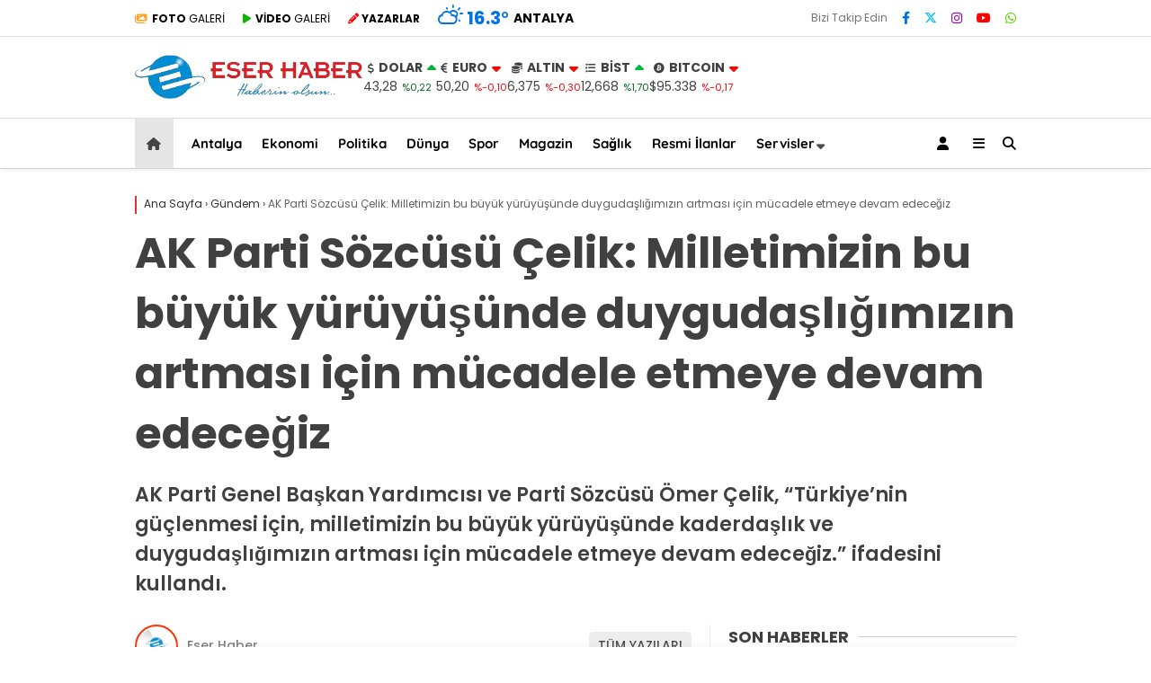

--- FILE ---
content_type: text/html; charset=UTF-8
request_url: https://www.eserhaber.com/ak-parti-sozcusu-celik-milletimizin-bu-buyuk-yuruyusunde-duygudasligimizin-artmasi-icin-mucadele-etmeye-devam-edecegiz/
body_size: 23308
content:
<!doctype html><html lang="tr"><head><meta charset="UTF-8"><meta name="viewport" content="width=device-width, initial-scale=1"><link rel="profile" href="https://gmpg.org/xfn/11"><meta name='robots' content='index, follow, max-image-preview:large, max-snippet:-1, max-video-preview:-1' /><title>AK Parti Sözcüsü Çelik: Milletimizin bu büyük yürüyüşünde duygudaşlığımızın artması için mücadele etmeye devam edeceğiz - Eser Haber</title><link rel="canonical" href="https://www.eserhaber.com/ak-parti-sozcusu-celik-milletimizin-bu-buyuk-yuruyusunde-duygudasligimizin-artmasi-icin-mucadele-etmeye-devam-edecegiz/" /><meta property="og:locale" content="tr_TR" /><meta property="og:type" content="article" /><meta property="og:title" content="AK Parti Sözcüsü Çelik: Milletimizin bu büyük yürüyüşünde duygudaşlığımızın artması için mücadele etmeye devam edeceğiz - Eser Haber" /><meta property="og:description" content="AK Parti Genel Başkan Yardımcısı ve Parti Sözcüsü Ömer Çelik, &quot;Türkiye&#039;nin güçlenmesi için, milletimizin bu büyük yürüyüşünde kaderdaşlık ve duygudaşlığımızın artması için mücadele etmeye devam edeceğiz.&quot; ifadesini kullandı." /><meta property="og:url" content="https://www.eserhaber.com/ak-parti-sozcusu-celik-milletimizin-bu-buyuk-yuruyusunde-duygudasligimizin-artmasi-icin-mucadele-etmeye-devam-edecegiz/" /><meta property="og:site_name" content="Eser Haber" /><meta property="article:publisher" content="https://www.facebook.com/eserhaber" /><meta property="article:published_time" content="2023-08-14T13:39:07+00:00" /><meta property="og:image" content="https://www.eserhaber.com/wp-content/uploads/2023/08/ak-parti-sozcusu-celik-milletimizin-bu-buyuk-yuruyusunde-duygudasligimizin-artmasi-icin-mucadele-etmeye-devam-edecegiz_82bbac1.jpg" /><meta property="og:image:width" content="1200" /><meta property="og:image:height" content="675" /><meta property="og:image:type" content="image/jpeg" /><meta name="author" content="Eser Haber" /><meta name="twitter:card" content="summary_large_image" /><meta name="twitter:creator" content="@eserhaber07" /><meta name="twitter:site" content="@eserhaber07" /><meta name="twitter:label1" content="Yazan:" /><meta name="twitter:data1" content="Eser Haber" /><meta name="twitter:label2" content="Tahmini okuma süresi" /><meta name="twitter:data2" content="2 dakika" /><link rel='dns-prefetch' href='//www.googletagmanager.com' /><link rel='dns-prefetch' href='//cdnjs.cloudflare.com' /><link rel='dns-prefetch' href='//fonts.googleapis.com' /><link rel='dns-prefetch' href='//pagead2.googlesyndication.com' /><link rel='preconnect' href='https://fonts.gstatic.com' crossorigin /><link rel="alternate" type="application/rss+xml" title="Eser Haber &raquo; akışı" href="https://www.eserhaber.com/feed/" /><link rel="alternate" type="application/rss+xml" title="Eser Haber &raquo; yorum akışı" href="https://www.eserhaber.com/comments/feed/" /><link rel="alternate" type="application/rss+xml" title="Eser Haber &raquo; AK Parti Sözcüsü Çelik: Milletimizin bu büyük yürüyüşünde duygudaşlığımızın artması için mücadele etmeye devam edeceğiz yorum akışı" href="https://www.eserhaber.com/ak-parti-sozcusu-celik-milletimizin-bu-buyuk-yuruyusunde-duygudasligimizin-artmasi-icin-mucadele-etmeye-devam-edecegiz/feed/" /><link rel="alternate" title="oEmbed (JSON)" type="application/json+oembed" href="https://www.eserhaber.com/wp-json/oembed/1.0/embed?url=https%3A%2F%2Fwww.eserhaber.com%2Fak-parti-sozcusu-celik-milletimizin-bu-buyuk-yuruyusunde-duygudasligimizin-artmasi-icin-mucadele-etmeye-devam-edecegiz%2F" /><link rel="alternate" title="oEmbed (XML)" type="text/xml+oembed" href="https://www.eserhaber.com/wp-json/oembed/1.0/embed?url=https%3A%2F%2Fwww.eserhaber.com%2Fak-parti-sozcusu-celik-milletimizin-bu-buyuk-yuruyusunde-duygudasligimizin-artmasi-icin-mucadele-etmeye-devam-edecegiz%2F&#038;format=xml" /><style id='wp-img-auto-sizes-contain-inline-css' type='text/css'>img:is([sizes=auto i],[sizes^="auto," i]){contain-intrinsic-size:3000px 1500px}</style><style id='wp-emoji-styles-inline-css' type='text/css'>img.wp-smiley,img.emoji{display:inline!important;border:none!important;box-shadow:none!important;height:1em!important;width:1em!important;margin:0 0.07em!important;vertical-align:-0.1em!important;background:none!important;padding:0!important}</style><link data-optimized="1" rel='stylesheet' id='wp-block-library-css' href='https://www.eserhaber.com/wp-content/litespeed/css/10280082e6a928916f10dc0bbb20a8d3.css?ver=b0c58' type='text/css' media='all' /><style id='global-styles-inline-css' type='text/css'>:root{--wp--preset--aspect-ratio--square:1;--wp--preset--aspect-ratio--4-3:4/3;--wp--preset--aspect-ratio--3-4:3/4;--wp--preset--aspect-ratio--3-2:3/2;--wp--preset--aspect-ratio--2-3:2/3;--wp--preset--aspect-ratio--16-9:16/9;--wp--preset--aspect-ratio--9-16:9/16;--wp--preset--color--black:#000000;--wp--preset--color--cyan-bluish-gray:#abb8c3;--wp--preset--color--white:#ffffff;--wp--preset--color--pale-pink:#f78da7;--wp--preset--color--vivid-red:#cf2e2e;--wp--preset--color--luminous-vivid-orange:#ff6900;--wp--preset--color--luminous-vivid-amber:#fcb900;--wp--preset--color--light-green-cyan:#7bdcb5;--wp--preset--color--vivid-green-cyan:#00d084;--wp--preset--color--pale-cyan-blue:#8ed1fc;--wp--preset--color--vivid-cyan-blue:#0693e3;--wp--preset--color--vivid-purple:#9b51e0;--wp--preset--gradient--vivid-cyan-blue-to-vivid-purple:linear-gradient(135deg,rgb(6,147,227) 0%,rgb(155,81,224) 100%);--wp--preset--gradient--light-green-cyan-to-vivid-green-cyan:linear-gradient(135deg,rgb(122,220,180) 0%,rgb(0,208,130) 100%);--wp--preset--gradient--luminous-vivid-amber-to-luminous-vivid-orange:linear-gradient(135deg,rgb(252,185,0) 0%,rgb(255,105,0) 100%);--wp--preset--gradient--luminous-vivid-orange-to-vivid-red:linear-gradient(135deg,rgb(255,105,0) 0%,rgb(207,46,46) 100%);--wp--preset--gradient--very-light-gray-to-cyan-bluish-gray:linear-gradient(135deg,rgb(238,238,238) 0%,rgb(169,184,195) 100%);--wp--preset--gradient--cool-to-warm-spectrum:linear-gradient(135deg,rgb(74,234,220) 0%,rgb(151,120,209) 20%,rgb(207,42,186) 40%,rgb(238,44,130) 60%,rgb(251,105,98) 80%,rgb(254,248,76) 100%);--wp--preset--gradient--blush-light-purple:linear-gradient(135deg,rgb(255,206,236) 0%,rgb(152,150,240) 100%);--wp--preset--gradient--blush-bordeaux:linear-gradient(135deg,rgb(254,205,165) 0%,rgb(254,45,45) 50%,rgb(107,0,62) 100%);--wp--preset--gradient--luminous-dusk:linear-gradient(135deg,rgb(255,203,112) 0%,rgb(199,81,192) 50%,rgb(65,88,208) 100%);--wp--preset--gradient--pale-ocean:linear-gradient(135deg,rgb(255,245,203) 0%,rgb(182,227,212) 50%,rgb(51,167,181) 100%);--wp--preset--gradient--electric-grass:linear-gradient(135deg,rgb(202,248,128) 0%,rgb(113,206,126) 100%);--wp--preset--gradient--midnight:linear-gradient(135deg,rgb(2,3,129) 0%,rgb(40,116,252) 100%);--wp--preset--font-size--small:13px;--wp--preset--font-size--medium:20px;--wp--preset--font-size--large:36px;--wp--preset--font-size--x-large:42px;--wp--preset--spacing--20:0.44rem;--wp--preset--spacing--30:0.67rem;--wp--preset--spacing--40:1rem;--wp--preset--spacing--50:1.5rem;--wp--preset--spacing--60:2.25rem;--wp--preset--spacing--70:3.38rem;--wp--preset--spacing--80:5.06rem;--wp--preset--shadow--natural:6px 6px 9px rgba(0, 0, 0, 0.2);--wp--preset--shadow--deep:12px 12px 50px rgba(0, 0, 0, 0.4);--wp--preset--shadow--sharp:6px 6px 0px rgba(0, 0, 0, 0.2);--wp--preset--shadow--outlined:6px 6px 0px -3px rgb(255, 255, 255), 6px 6px rgb(0, 0, 0);--wp--preset--shadow--crisp:6px 6px 0px rgb(0, 0, 0)}:where(.is-layout-flex){gap:.5em}:where(.is-layout-grid){gap:.5em}body .is-layout-flex{display:flex}.is-layout-flex{flex-wrap:wrap;align-items:center}.is-layout-flex>:is(*,div){margin:0}body .is-layout-grid{display:grid}.is-layout-grid>:is(*,div){margin:0}:where(.wp-block-columns.is-layout-flex){gap:2em}:where(.wp-block-columns.is-layout-grid){gap:2em}:where(.wp-block-post-template.is-layout-flex){gap:1.25em}:where(.wp-block-post-template.is-layout-grid){gap:1.25em}.has-black-color{color:var(--wp--preset--color--black)!important}.has-cyan-bluish-gray-color{color:var(--wp--preset--color--cyan-bluish-gray)!important}.has-white-color{color:var(--wp--preset--color--white)!important}.has-pale-pink-color{color:var(--wp--preset--color--pale-pink)!important}.has-vivid-red-color{color:var(--wp--preset--color--vivid-red)!important}.has-luminous-vivid-orange-color{color:var(--wp--preset--color--luminous-vivid-orange)!important}.has-luminous-vivid-amber-color{color:var(--wp--preset--color--luminous-vivid-amber)!important}.has-light-green-cyan-color{color:var(--wp--preset--color--light-green-cyan)!important}.has-vivid-green-cyan-color{color:var(--wp--preset--color--vivid-green-cyan)!important}.has-pale-cyan-blue-color{color:var(--wp--preset--color--pale-cyan-blue)!important}.has-vivid-cyan-blue-color{color:var(--wp--preset--color--vivid-cyan-blue)!important}.has-vivid-purple-color{color:var(--wp--preset--color--vivid-purple)!important}.has-black-background-color{background-color:var(--wp--preset--color--black)!important}.has-cyan-bluish-gray-background-color{background-color:var(--wp--preset--color--cyan-bluish-gray)!important}.has-white-background-color{background-color:var(--wp--preset--color--white)!important}.has-pale-pink-background-color{background-color:var(--wp--preset--color--pale-pink)!important}.has-vivid-red-background-color{background-color:var(--wp--preset--color--vivid-red)!important}.has-luminous-vivid-orange-background-color{background-color:var(--wp--preset--color--luminous-vivid-orange)!important}.has-luminous-vivid-amber-background-color{background-color:var(--wp--preset--color--luminous-vivid-amber)!important}.has-light-green-cyan-background-color{background-color:var(--wp--preset--color--light-green-cyan)!important}.has-vivid-green-cyan-background-color{background-color:var(--wp--preset--color--vivid-green-cyan)!important}.has-pale-cyan-blue-background-color{background-color:var(--wp--preset--color--pale-cyan-blue)!important}.has-vivid-cyan-blue-background-color{background-color:var(--wp--preset--color--vivid-cyan-blue)!important}.has-vivid-purple-background-color{background-color:var(--wp--preset--color--vivid-purple)!important}.has-black-border-color{border-color:var(--wp--preset--color--black)!important}.has-cyan-bluish-gray-border-color{border-color:var(--wp--preset--color--cyan-bluish-gray)!important}.has-white-border-color{border-color:var(--wp--preset--color--white)!important}.has-pale-pink-border-color{border-color:var(--wp--preset--color--pale-pink)!important}.has-vivid-red-border-color{border-color:var(--wp--preset--color--vivid-red)!important}.has-luminous-vivid-orange-border-color{border-color:var(--wp--preset--color--luminous-vivid-orange)!important}.has-luminous-vivid-amber-border-color{border-color:var(--wp--preset--color--luminous-vivid-amber)!important}.has-light-green-cyan-border-color{border-color:var(--wp--preset--color--light-green-cyan)!important}.has-vivid-green-cyan-border-color{border-color:var(--wp--preset--color--vivid-green-cyan)!important}.has-pale-cyan-blue-border-color{border-color:var(--wp--preset--color--pale-cyan-blue)!important}.has-vivid-cyan-blue-border-color{border-color:var(--wp--preset--color--vivid-cyan-blue)!important}.has-vivid-purple-border-color{border-color:var(--wp--preset--color--vivid-purple)!important}.has-vivid-cyan-blue-to-vivid-purple-gradient-background{background:var(--wp--preset--gradient--vivid-cyan-blue-to-vivid-purple)!important}.has-light-green-cyan-to-vivid-green-cyan-gradient-background{background:var(--wp--preset--gradient--light-green-cyan-to-vivid-green-cyan)!important}.has-luminous-vivid-amber-to-luminous-vivid-orange-gradient-background{background:var(--wp--preset--gradient--luminous-vivid-amber-to-luminous-vivid-orange)!important}.has-luminous-vivid-orange-to-vivid-red-gradient-background{background:var(--wp--preset--gradient--luminous-vivid-orange-to-vivid-red)!important}.has-very-light-gray-to-cyan-bluish-gray-gradient-background{background:var(--wp--preset--gradient--very-light-gray-to-cyan-bluish-gray)!important}.has-cool-to-warm-spectrum-gradient-background{background:var(--wp--preset--gradient--cool-to-warm-spectrum)!important}.has-blush-light-purple-gradient-background{background:var(--wp--preset--gradient--blush-light-purple)!important}.has-blush-bordeaux-gradient-background{background:var(--wp--preset--gradient--blush-bordeaux)!important}.has-luminous-dusk-gradient-background{background:var(--wp--preset--gradient--luminous-dusk)!important}.has-pale-ocean-gradient-background{background:var(--wp--preset--gradient--pale-ocean)!important}.has-electric-grass-gradient-background{background:var(--wp--preset--gradient--electric-grass)!important}.has-midnight-gradient-background{background:var(--wp--preset--gradient--midnight)!important}.has-small-font-size{font-size:var(--wp--preset--font-size--small)!important}.has-medium-font-size{font-size:var(--wp--preset--font-size--medium)!important}.has-large-font-size{font-size:var(--wp--preset--font-size--large)!important}.has-x-large-font-size{font-size:var(--wp--preset--font-size--x-large)!important}</style><style id='classic-theme-styles-inline-css' type='text/css'>/*! This file is auto-generated */
.wp-block-button__link{color:#fff;background-color:#32373c;border-radius:9999px;box-shadow:none;text-decoration:none;padding:calc(.667em + 2px) calc(1.333em + 2px);font-size:1.125em}.wp-block-file__button{background:#32373c;color:#fff;text-decoration:none}</style><link data-optimized="1" rel='stylesheet' id='contact-form-7-css' href='https://www.eserhaber.com/wp-content/litespeed/css/6e3420cd1fc32353b570b480a866011a.css?ver=2d856' type='text/css' media='all' /><link data-optimized="1" rel='stylesheet' id='esenhaber-theme-style-css' href='https://www.eserhaber.com/wp-content/litespeed/css/1f7de7e4f8966fcd8b8adf21d8b0fda4.css?ver=f4601' type='text/css' media='all' /><style id='esenhaber-theme-style-inline-css' type='text/css'>.esen-container{max-width:1170px}@media screen and (max-width:1550px){.esen-container{max-width:1100px}}@media screen and (max-width:1439px){.esen-container{max-width:1100px}}@media screen and (max-width:1300px){.esen-container{max-width:980px}}.nav-container{background:linear-gradient(211deg,#ffffff 0%,#ffffff 100%);border-bottom:1px solid #d3d3d3}.sideright-content .mobile-right-side-logo{background:linear-gradient(211deg,#ffffff 0%,#ffffff 100%);border-bottom:1px solid #d3d3d3}.main-navigation>.esen-container>.menu-ana-menu-container>ul{height:55px}.main-navigation>.esen-container>.menu-ana-menu-container>ul>li{height:55px}.main-navigation>.esen-container>.menu-ana-menu-container>ul>li>a{height:55px}.header-2-container .header-logo-doviz{height:90px}.sideContent .hava_durumu:after{border-top:85px solid #fff0}.main-navigation>.esen-container>.menu-ana-menu-container>ul>li.current-menu-item>a:before{border-color:#ccc #fff0 #fff0 #fff0}.namaz-icerik{background-image:url(https://www.eserhaber.com/wp-content/themes/esenhaber/img/camii.png);background-position-y:bottom;background-repeat:no-repeat}.logo{height:55px}.main-navigation>.esen-container>.menu-ana-menu-container>ul>li>.esen-megamenu{top:56px}.search-box,.search-detail{height:55px}.main-navigation>.esen-container>.menu-ana-menu-container>ul>li{padding:0 10px}.mobile-header{border-bottom:0 solid #ddd}.home-li{background:rgb(0 0 0 / .1);border:none;padding:0 7px 0 13px!important;margin-right:10px}.news-progress-container>.news-progress-bar{background-color:#a02121;background-image:linear-gradient(147deg,#a02121 0%,#ff0000 74%)}.top-bar-container{border-bottom:1px solid #ddd}.haber-post{position:relative}.haber-post:after{height:3px;content:'';position:absolute;border-top:3px solid #d33;width:calc(100% - -40px);top:0;left:-20px;opacity:1}.breadcrumbs{border-left:2px solid #d33}.post-share-gallery{position:unset}@media screen and (max-width:768px){.content-area{margin-top:-10px}}</style><link data-optimized="1" rel='stylesheet' id='esenhaber-fontawesome-css' href='https://www.eserhaber.com/wp-content/litespeed/css/13480b85cfd8752b0bd9814055755722.css?ver=55722' type='text/css' media='all' /><link rel="preload" as="style" href="https://fonts.googleapis.com/css?family=Poppins:100,200,300,400,500,600,700,800,900,100italic,200italic,300italic,400italic,500italic,600italic,700italic,800italic,900italic%7CQuicksand:700&#038;subset=latin-ext,latin&#038;display=swap&#038;ver=1739031357" /><link data-optimized="1" rel="stylesheet" href="https://www.eserhaber.com/wp-content/litespeed/css/14dcf19f28150c229bb69d0ed7397711.css?ver=97711" media="print" onload="this.media='all'"><noscript><link rel="stylesheet" href="https://fonts.googleapis.com/css?family=Poppins:100,200,300,400,500,600,700,800,900,100italic,200italic,300italic,400italic,500italic,600italic,700italic,800italic,900italic%7CQuicksand:700&#038;subset=latin-ext,latin&#038;display=swap&#038;ver=1739031357" /></noscript><script type="text/javascript" src="https://www.eserhaber.com/wp-content/themes/esenhaber/js/jquery.min.js?ver=3.4.1" id="jquery-js"></script> 
 <script type="text/javascript" src="https://www.googletagmanager.com/gtag/js?id=GT-MJMFHHM" id="google_gtagjs-js" async></script> <script type="text/javascript" id="google_gtagjs-js-after">/*  */
window.dataLayer = window.dataLayer || [];function gtag(){dataLayer.push(arguments);}
gtag("set","linker",{"domains":["www.eserhaber.com"]});
gtag("js", new Date());
gtag("set", "developer_id.dZTNiMT", true);
gtag("config", "GT-MJMFHHM");
//# sourceURL=google_gtagjs-js-after
/*  */</script> <link rel="https://api.w.org/" href="https://www.eserhaber.com/wp-json/" /><link rel="alternate" title="JSON" type="application/json" href="https://www.eserhaber.com/wp-json/wp/v2/posts/3040" /><link rel="EditURI" type="application/rsd+xml" title="RSD" href="https://www.eserhaber.com/xmlrpc.php?rsd" /><meta name="generator" content="WordPress 6.9" /><link rel='shortlink' href='https://www.eserhaber.com/?p=3040' /><meta name="title" content="AK Parti Sözcüsü Çelik: Milletimizin bu büyük yürüyüşünde duygudaşlığımızın artması için mücadele etmeye devam edeceğiz"><meta name="datePublished" content="2023-08-14T16:39:07+03:00"><meta name="dateModified" content="2023-08-14T16:39:07+03:00"><meta name="url" content="https://www.eserhaber.com/ak-parti-sozcusu-celik-milletimizin-bu-buyuk-yuruyusunde-duygudasligimizin-artmasi-icin-mucadele-etmeye-devam-edecegiz/"><meta name="articleSection" content="news"><meta name="articleAuthor" content=""><meta name="generator" content="Site Kit by Google 1.170.0" /><meta name="generator" content="Redux 4.5.7.1" /><meta name="title" content="AK Parti Sözcüsü Çelik: Milletimizin bu büyük yürüyüşünde duygudaşlığımızın artması için mücadele etmeye devam edeceğiz"><meta name="datePublished" content="2023-08-14T16:39:07+03:00"><meta name="dateModified" content="2023-08-14T16:39:07+03:00"><meta name="url" content="https://www.eserhaber.com/ak-parti-sozcusu-celik-milletimizin-bu-buyuk-yuruyusunde-duygudasligimizin-artmasi-icin-mucadele-etmeye-devam-edecegiz/"><meta name="articleSection" content="news"><meta name="articleAuthor" content=""><meta name="google-adsense-platform-account" content="ca-host-pub-2644536267352236"><meta name="google-adsense-platform-domain" content="sitekit.withgoogle.com"> <script type="application/ld+json" class="saswp-schema-markup-output">[{"@context":"https:\/\/schema.org\/","@graph":[{"@context":"https:\/\/schema.org\/","@type":"SiteNavigationElement","@id":"https:\/\/www.eserhaber.com\/#antalya","name":"Antalya","url":"https:\/\/www.eserhaber.com\/antalya\/"},{"@context":"https:\/\/schema.org\/","@type":"SiteNavigationElement","@id":"https:\/\/www.eserhaber.com\/#ekonomi","name":"Ekonomi","url":"https:\/\/www.eserhaber.com\/ekonomi\/"},{"@context":"https:\/\/schema.org\/","@type":"SiteNavigationElement","@id":"https:\/\/www.eserhaber.com\/#politika","name":"Politika","url":"https:\/\/www.eserhaber.com\/politika\/"},{"@context":"https:\/\/schema.org\/","@type":"SiteNavigationElement","@id":"https:\/\/www.eserhaber.com\/#dunya","name":"D\u00fcnya","url":"https:\/\/www.eserhaber.com\/dunya\/"},{"@context":"https:\/\/schema.org\/","@type":"SiteNavigationElement","@id":"https:\/\/www.eserhaber.com\/#spor","name":"Spor","url":"https:\/\/www.eserhaber.com\/spor\/"},{"@context":"https:\/\/schema.org\/","@type":"SiteNavigationElement","@id":"https:\/\/www.eserhaber.com\/#magazin","name":"Magazin","url":"https:\/\/www.eserhaber.com\/magazin\/"},{"@context":"https:\/\/schema.org\/","@type":"SiteNavigationElement","@id":"https:\/\/www.eserhaber.com\/#saglik","name":"Sa\u011fl\u0131k","url":"https:\/\/www.eserhaber.com\/saglik\/"},{"@context":"https:\/\/schema.org\/","@type":"SiteNavigationElement","@id":"https:\/\/www.eserhaber.com\/#resmi-ilanlar","name":"Resmi \u0130lanlar","url":"https:\/\/www.eserhaber.com\/bikilan"},{"@context":"https:\/\/schema.org\/","@type":"SiteNavigationElement","@id":"https:\/\/www.eserhaber.com\/#nobetci-eczaneler","name":"N\u00f6bet\u00e7i Eczaneler","url":"https:\/\/www.eserhaber.com\/nobetci-eczaneler\/"},{"@context":"https:\/\/schema.org\/","@type":"SiteNavigationElement","@id":"https:\/\/www.eserhaber.com\/#namaz-vakitleri","name":"Namaz Vakitleri","url":"https:\/\/www.eserhaber.com\/namaz-vakitleri\/"},{"@context":"https:\/\/schema.org\/","@type":"SiteNavigationElement","@id":"https:\/\/www.eserhaber.com\/#hava-durumu","name":"Hava Durumu","url":"https:\/\/www.eserhaber.com\/hava-durumu\/"},{"@context":"https:\/\/schema.org\/","@type":"SiteNavigationElement","@id":"https:\/\/www.eserhaber.com\/#puan-durumlari","name":"Puan Durumlar\u0131","url":"https:\/\/www.eserhaber.com\/puan-durumlari\/"},{"@context":"https:\/\/schema.org\/","@type":"SiteNavigationElement","@id":"https:\/\/www.eserhaber.com\/#yayinlar","name":"Yay\u0131nlar","url":"https:\/\/www.eserhaber.com\/yayinlar\/"}]},

{"@context":"https:\/\/schema.org\/","@type":"NewsArticle","@id":"https:\/\/www.eserhaber.com\/ak-parti-sozcusu-celik-milletimizin-bu-buyuk-yuruyusunde-duygudasligimizin-artmasi-icin-mucadele-etmeye-devam-edecegiz\/#newsarticle","url":"https:\/\/www.eserhaber.com\/ak-parti-sozcusu-celik-milletimizin-bu-buyuk-yuruyusunde-duygudasligimizin-artmasi-icin-mucadele-etmeye-devam-edecegiz\/","headline":"AK Parti S\u00f6zc\u00fcs\u00fc \u00c7elik: Milletimizin bu b\u00fcy\u00fck y\u00fcr\u00fcy\u00fc\u015f\u00fcnde duyguda\u015fl\u0131\u011f\u0131m\u0131z\u0131n artmas\u0131 i\u00e7in m\u00fccadele etmeye d ...","mainEntityOfPage":"https:\/\/www.eserhaber.com\/ak-parti-sozcusu-celik-milletimizin-bu-buyuk-yuruyusunde-duygudasligimizin-artmasi-icin-mucadele-etmeye-devam-edecegiz\/","datePublished":"2023-08-14T16:39:07+03:00","dateModified":"2023-08-14T16:39:07+03:00","description":"AK Parti Genel Ba\u015fkan Yard\u0131mc\u0131s\u0131 ve Parti S\u00f6zc\u00fcs\u00fc \u00d6mer \u00c7elik, \"T\u00fcrkiye'nin g\u00fc\u00e7lenmesi i\u00e7in, milletimizin bu b\u00fcy\u00fck y\u00fcr\u00fcy\u00fc\u015f\u00fcnde kaderda\u015fl\u0131k ve duyguda\u015fl\u0131\u011f\u0131m\u0131z\u0131n artmas\u0131 i\u00e7in m\u00fccadele etmeye devam edece\u011fiz.\" ifadesini kulland\u0131.","articleSection":"G\u00fcndem","articleBody":"ANKARA (AA) - AK Parti Genel Ba\u015fkan Yard\u0131mc\u0131s\u0131 ve Parti S&ouml;zc&uuml;s&uuml; &Ouml;mer &Ccedil;elik, partisinin 22. kurulu\u015f y\u0131l d&ouml;n&uuml;m&uuml; dolay\u0131s\u0131yla sosyal medya hesab\u0131ndan yapt\u0131\u011f\u0131 a&ccedil;\u0131klamada, ka&ccedil; ya\u015f al\u0131rsa als\u0131n AK Parti'nin her zaman gen&ccedil; ve dinamik oldu\u011funu belirtti.AK Parti 22 ya\u015f\u0131ndaBir siyasi hareket olarak b&uuml;y&uuml;k bir T&uuml;rkiye ve d&uuml;nya markas\u0131 olan AK Parti'nin, b&uuml;y&uuml;k demokrasi hareketinin kurulu\u015funun 22. y\u0131l d&ouml;n&uuml;m&uuml;n&uuml; kutlad\u0131klar\u0131n\u0131 belirten &Ccedil;elik, \u015fu de\u011ferlendirmelerde bulundu:\"Ka&ccedil; ya\u015f al\u0131rsa als\u0131n AK Parti hep 18 ya\u015f\u0131nda. Cumhurba\u015fkan\u0131'm\u0131z ve Genel Ba\u015fkan\u0131m\u0131z Say\u0131n Recep Tayyip Erdo\u011fan liderli\u011finde 14 A\u011fustos 2001'de milletimiz i&ccedil;in refah ve adalet aray\u0131\u015f\u0131yla bir yola &ccedil;\u0131kt\u0131k. Ku\u015fkusuz bu hareketi millet kurdu, tabelas\u0131n\u0131 biz ast\u0131k. AK Parti, T&uuml;rkiye'deki demokrasi tarihinin &ccedil;ok &ouml;nemli safhalar\u0131n\u0131n belirleyicisi oldu. G&uuml;&ccedil;l&uuml; siyasi y&uuml;r&uuml;y&uuml;\u015f&uuml;yle demokrasimizin ve Cumhuriyetimizin g&uuml;&ccedil;lenmesi i&ccedil;in ola\u011fan&uuml;st&uuml; bir m&uuml;cadele verdi. Cumhurba\u015fkan\u0131'm\u0131z\u0131n &ouml;nc&uuml;l&uuml;\u011f&uuml;nde her t&uuml;rl&uuml; vesayete, siyasi suikast giri\u015fimlerine, demokrasimizi baltalamaya &ccedil;al\u0131\u015fanlara ve Yass\u0131ada zihniyetini diriltmeye &ccedil;al\u0131\u015fanlara kar\u015f\u0131 en g&uuml;&ccedil;l&uuml; m&uuml;cadeleyi verdik.\"\"2001'de nas\u0131l bir vizyon ve heyecanla yola &ccedil;\u0131kt\u0131ysak bug&uuml;n de ayn\u0131 noktaday\u0131z\"&Ccedil;elik, AK Parti'nin her zaman milli iradeye ko\u015fulsuz ba\u011fl\u0131l\u0131\u011f\u0131n adresi ve eser siyasetinin partisi oldu\u011funu aktard\u0131.AK Parti'nin T&uuml;rkiye Cumhuriyetini yeni ufuklara ta\u015f\u0131ma iradesini ortaya koydu\u011funu vurgulayan &Ccedil;elik, \u015funlar\u0131 kaydetti:\"Cumhurba\u015fkan\u0131'm\u0131z\u0131n liderli\u011finde h&uuml;k&uuml;metlerimiz, ge&ccedil;ti\u011fimiz 22 y\u0131l boyunca milletimizin hayallerinin ger&ccedil;ekle\u015fmesi i&ccedil;in her alanda tarihi reformlara ve devasa yat\u0131r\u0131mlara imza att\u0131. 14 A\u011fustos 2001'de nas\u0131l bir anlay\u0131\u015f, vizyon ve heyecan ile yola &ccedil;\u0131kt\u0131ysak bug&uuml;n de ayn\u0131 noktaday\u0131z. Cumhurba\u015fkan\u0131'm\u0131z ve Genel Ba\u015fkan\u0131m\u0131z Say\u0131n Erdo\u011fan liderli\u011finde &uuml;lkemizi yeni ufuklara ta\u015f\u0131maya devam edece\u011fiz. T&uuml;rkiye'nin g&uuml;&ccedil;lenmesi i&ccedil;in, milletimizin bu b&uuml;y&uuml;k y&uuml;r&uuml;y&uuml;\u015f&uuml;nde kaderda\u015fl\u0131k ve duyguda\u015fl\u0131\u011f\u0131m\u0131z\u0131n artmas\u0131 i&ccedil;in m&uuml;cadele etmeye devam edece\u011fiz.\"Muhabir: M&uuml;min Alta\u015f","keywords":["politika"," "],"name":"AK Parti S\u00f6zc\u00fcs\u00fc \u00c7elik: Milletimizin bu b\u00fcy\u00fck y\u00fcr\u00fcy\u00fc\u015f\u00fcnde duyguda\u015fl\u0131\u011f\u0131m\u0131z\u0131n artmas\u0131 i\u00e7in m\u00fccadele etmeye d ...","thumbnailUrl":"","wordCount":"250","timeRequired":"PT1M6S","mainEntity":{"@type":"WebPage","@id":"https:\/\/www.eserhaber.com\/ak-parti-sozcusu-celik-milletimizin-bu-buyuk-yuruyusunde-duygudasligimizin-artmasi-icin-mucadele-etmeye-devam-edecegiz\/"},"author":{"@type":"Person","name":"Eser Haber","url":"https:\/\/www.eserhaber.com\/author\/yonetici\/","sameAs":["https:\/\/eserhaber.com"],"image":{"@type":"ImageObject","url":"https:\/\/secure.gravatar.com\/avatar\/de9a504c69bf56c4d0444166067b31e38b8bf3823cd70c009ca1618e2a4d2664?s=96&d=mm&r=g","height":96,"width":96}},"editor":{"@type":"Person","name":"Eser Haber","url":"https:\/\/www.eserhaber.com\/author\/yonetici\/","sameAs":["https:\/\/eserhaber.com"],"image":{"@type":"ImageObject","url":"https:\/\/secure.gravatar.com\/avatar\/de9a504c69bf56c4d0444166067b31e38b8bf3823cd70c009ca1618e2a4d2664?s=96&d=mm&r=g","height":96,"width":96}},"publisher":{"@type":"Organization","name":"Eser Haber","url":"https:\/\/eserhaber.com"}}]</script>  <script type="text/javascript" async="async" src="https://pagead2.googlesyndication.com/pagead/js/adsbygoogle.js?client=ca-pub-1570128277207674&amp;host=ca-host-pub-2644536267352236" crossorigin="anonymous"></script> <link rel="icon" href="https://www.eserhaber.com/wp-content/uploads/2023/08/favv1.png" sizes="32x32" /><link rel="icon" href="https://www.eserhaber.com/wp-content/uploads/2023/08/favv1.png" sizes="192x192" /><link rel="apple-touch-icon" href="https://www.eserhaber.com/wp-content/uploads/2023/08/favv1.png" /><meta name="msapplication-TileImage" content="https://www.eserhaber.com/wp-content/uploads/2023/08/favv1.png" /><style id="EsenHaber-dynamic-css" title="dynamic-css" class="redux-options-output">body{font-family:Poppins,Arial,Helvetica,sans-serif;font-weight:400;font-style:normal}.main-navigation>.esen-container>.menu-ana-menu-container>ul>li{font-family:Quicksand,Arial,Helvetica,sans-serif;line-height:70px;font-weight:700;font-style:normal;font-size:15px}.main-navigation>.esen-container>.menu-ana-menu-container li>a,.esen-drawer-menu,.search-button-nav,.nav-user>a{color:#000}.main-navigation>.esen-container>.menu-ana-menu-container li:hover>a,.esen-drawer-menu:hover,.search-button-nav:hover{color:rgb(74 73 73 / .89)}.main-navigation>.esen-container>.menu-ana-menu-container>ul>li>ul,.main-navigation>.esen-container>.menu-ana-menu-container>ul>li>ul>li>ul,.main-navigation>.esen-container>.menu-ana-menu-container>ul>li>ul>li>ul>li>ul{background:#fff}.main-navigation>.esen-container>.menu-ana-menu-container>ul>li>ul>li a,.main-navigation>.esen-container>.menu-ana-menu-container>ul>li ul li:before{color:#000}.main-navigation>.esen-container>.menu-ana-menu-container li>ul>li:hover>a{color:rgb(126 126 126 / .73)}.home-li{background:rgb(0 0 0 / .1)}#top-menu>.home-li>a{color:#444}.top-bar-container,.sideContent .top-elements ul{background:#fff}.top-elements li a{color:#000}.top-elements li.photo-gallery a>i{color:#ffa221}.top-elements li.video-gallery a>i{color:#0cb500}.top-elements li.yazarlar-button a>i{color:#f70000}.b_ikon{color:#0072e5}.bugun_temp{color:#0072e5}.weather-city{color:#000}.desk-sosyal-medya>li:first-child{color:#757575}.desk-sosyal-medya>li a.facebookd{color:#0072e5}.desk-sosyal-medya>li a.twitterd{color:#00bdf7}.desk-sosyal-medya>li a.instagramd{color:#9e00ce}.desk-sosyal-medya>li a.youtubed{color:red}.desk-sosyal-medya>li a.tiktok{color:#000}.desk-sosyal-medya>li a.pinterestd{color:#d1d1d1}.desk-sosyal-medya>li a.dribbbled{color:#aaa}.desk-sosyal-medya>li a.linkedind{color:#7f7f7f}.desk-sosyal-medya>li a.whatsappd{color:#59d600}.desk-sosyal-medya>li a.telegramd{color:#08c}.sd-red-bg,.son-dakika-arama,.son-dakika-arama>.esen-container>.son-dakika{background:#c3060f}.son-dakika-arama>.esen-container>.son-dakika>.sd-list a{color:#fff}.son-dakika-arama{background:#fff}.top-header-menu>.piyasa>li>span{color:#005ae8}.top-header-menu>.piyasa>li>span.guncel{color:#000}.mobile-header{background:#fff}.mobil-menu-bar>div,.menu-button_sol{color:#d33}.mobile-right-drawer-menu{color:#000}.sideContent .hava_durumu{background:#fff0}.sideContent .b_ikon{color:#1cbddd}.sideContent .bugun_temp{color:#1e93db}.sideContent .weather-city{color:#000}.esenhaber-author-box .avatar{border-color:#fc3200}</style> <script async src="https://www.googletagmanager.com/gtag/js?id=G-S2DVQKHEW3"></script> <script>window.dataLayer = window.dataLayer || [];
  function gtag(){dataLayer.push(arguments);}
  gtag('js', new Date());

  gtag('config', 'G-S2DVQKHEW3');</script> <script async src="https://pagead2.googlesyndication.com/pagead/js/adsbygoogle.js?client=ca-pub-1570128277207674"
     crossorigin="anonymous"></script> <link data-optimized="1" rel='stylesheet' id='siteorigin-panels-front-css' href='https://www.eserhaber.com/wp-content/litespeed/css/06aae7198259dd4b1b540144508c3c27.css?ver=4b250' type='text/css' media='all' /></head><body class="wp-singular post-template-default single single-post postid-3040 single-format-standard wp-theme-esenhaber"><div id="backdropped" class="side-backdropped"></div><div id="sideright" class="esn-sideright"><div class="sideright-content"><div class="mobile-right-side-logo">
<a href="https://www.eserhaber.com" class="kendi"><img src="https://www.eserhaber.com/wp-content/uploads/2023/08/ehlogo.png" alt="Eser Haber" width="379" height="80" /></a></div>
<a href="https://www.eserhaber.com" class="side-links kendi d-md-none"><i class="fa fa-home"></i> Ana Sayfa</a>
<a href="#" class="search-button-nav side-links mobile-display"><i class="fa fa-search"></i> Arama</a>
<a href="https://www.eserhaber.com/foto-galeri/" class="side-links d-md-none"><i class="fas fa-images"></i> Galeri</a>
<a href="https://www.eserhaber.com/video-galeri/" class="side-links d-md-none"><i class="fas fa-play"></i> Video</a>
<a href="https://www.eserhaber.com/yazarlar/" class="side-links d-md-none"><i class="fa fa-pen"></i> Yazarlar</a><div class="side-kategoriler"><i class="fa fa-user"></i> Üyelik</div>
<a href="https://www.eserhaber.com/uye-giris/" class="kendi pt-0 side-links "><i class="fa fa-user"></i> Üye Girişi</a><div class="side-kategoriler"><i class="fa fa-list"></i> Yayın/Gazete</div>
<a href="https://www.eserhaber.com/yayinlar/" class="side-links pt-0 kendi"><i class="fa-solid fa-newspaper"></i> Yayınlar</a><div class="side-kategoriler d-md-none"><i class="fa fa-list"></i> Kategoriler</div><ul id="primary-nav-sidebar" class="primary-nav-sidebar d-md-none"><li id="menu-item-230" class="menu-item menu-item-type-taxonomy menu-item-object-category menu-item-230"><a href="https://www.eserhaber.com/ekonomi/" class="kendi">Ekonomi</a></li><li id="menu-item-236" class="menu-item menu-item-type-taxonomy menu-item-object-category menu-item-236"><a href="https://www.eserhaber.com/politika/" class="kendi">Politika</a></li><li id="menu-item-229" class="menu-item menu-item-type-taxonomy menu-item-object-category menu-item-229"><a href="https://www.eserhaber.com/dunya/" class="kendi">Dünya</a></li><li id="menu-item-238" class="menu-item menu-item-type-taxonomy menu-item-object-category menu-item-238"><a href="https://www.eserhaber.com/spor/" class="kendi">Spor</a></li><li id="menu-item-235" class="menu-item menu-item-type-taxonomy menu-item-object-category menu-item-235"><a href="https://www.eserhaber.com/magazin/" class="kendi">Magazin</a></li><li id="menu-item-237" class="menu-item menu-item-type-taxonomy menu-item-object-category menu-item-237"><a href="https://www.eserhaber.com/saglik/" class="kendi">Sağlık</a></li><li id="menu-item-239" class="menu-item menu-item-type-taxonomy menu-item-object-category menu-item-239"><a href="https://www.eserhaber.com/teknoloji/" class="kendi">Teknoloji</a></li></ul><div class="side-kategoriler"><i class="fa fa-list"></i> Servisler</div>
<a href="https://www.eserhaber.com/nobetci-eczaneler/" class="side-links kendi pt-0"><img src="[data-uri]" alt="Nöbetçi Eczaneler Sayfası" class="eczane-icon-ne" width="16" height="16"> Nöbetçi Eczaneler</a>
<a href="https://www.eserhaber.com/hava-durumu/" class="side-links side-hava kendi"><i class="fa-solid fa-temperature-half"></i> Hava Durumu</a>
<a href="https://www.eserhaber.com/namaz-vakitleri/" class="side-links side-namaz kendi"><i class="fa-solid fa-mosque"></i> Namaz Vakitleri</a>
<a href="" class="side-links side-gazete kendi"><i class="fa-solid fa-newspaper"></i> Gazeteler</a><a href="https://www.eserhaber.com/puan-durumlari/" class="side-links side-puan kendi"><i class="fa-solid fa-futbol"></i> Puan Durumu</a><div class="side-kategoriler"><i class="fab fa-whatsapp"></i> WhatsApp</div><div style="margin-bottom:15px"><div class="whatsapp-ihbar">
<a href="https://web.whatsapp.com/send?phone=905323422404&text=Merhaba+%C4%B0hbar+Hatt%C4%B1n%C4%B1za+bir+%C5%9Fey+g%C3%B6ndermek+istiyorum..+">
<i class="fab fa-whatsapp" style="transform: rotate(270deg);"></i>
<span style="text-align: center;">WhatsApp İhbar Hattı</span>
<i class="fab fa-whatsapp"></i>
</a></div></div><div class="side-kategoriler"><i class="fa fa-share"></i> Sosyal Medya</div><ul class="side-right-social"><li class="facebook social"><a href="https://www.facebook.com/eserhaber" title="Facebook hesabımız" class="facebookd" target="_blank" rel="noopener"><i class="fab fa-facebook-f"></i> Facebook</a></li><li class="twitter social"><a href="https://twitter.com/eserhaber07" title="X (Twitter) hesabımız" class="twitterd" target="_blank" rel="noopener"><i class="fab fa-x-twitter"></i></a></li><li class="instagram social"><a href="https://www.instagram.com/eser.haber/" title="Instagram hesabımız" class="instagramd" target="_blank" rel="noopener"><i class="fab fa-instagram"></i> Instagram</a></li><li class="youtube social"><a href="https://www.youtube.com/@eserhaberhaberinizolsun.8110" title="Youtube hesabımız" class="youtubed" target="_blank" rel="noopener"><i class="fab fa-youtube"></i> Youtube</a></li></ul><div class="side-kategoriler"><i class="fa fa-download"></i> Uygulamamızı İndir</div><ul class="side-app-icons"><li><a href="#"><img data-src="https://www.eserhaber.com/wp-content/themes/esenhaber/img/gplay.png"  alt="Google Play Uygulamamız" class="lazyload" width="134" height="40"></a></li><li><a href="#"><img data-src="https://www.eserhaber.com/wp-content/themes/esenhaber/img/appst.svg" alt="AppStore Play Uygulamamız" class="lazyload" width="151" height="40"></a></li><li><a href="#"><img data-src="https://www.eserhaber.com/wp-content/themes/esenhaber/img/appg.png" alt="AppGallery Uygulamamız" class="lazyload" width="134" height="40"></a></li></ul></div></div><style>.mobile-side-logo{background:linear-gradient(211deg,#ffffff 0%,#ffffff 100%)}.mobile-side-logo:after{border-top:11px solid #fff}</style><div id="backdrop"></div><div id="sidenav" class="sn-sidenav"><div class="sideContent"><div class="mobile-side-logo">
<a  href="https://www.eserhaber.com"><img src="https://www.eserhaber.com/wp-content/uploads/2023/08/ehlogo.png" alt="Eser Haber" width="379" height="80"/></a><div class="hava_durumu"><div class="havaD"><div class="havaKap"><div class="baslik"></div><ul class="havaDurumu"><li class="bugun">
<span class="bugun_text"></span>
<span class="b_ikon">
<i class="wi wi-day-cloudy"></i>				</span>
<span class="bugun_temp">16.3<font style="font-weight:400;">°</font></span><div class="weather-city">Antalya</div></li></ul></div></div><div class="esen-weather"><div class="weather-city-search">
<input type="text" name="" value="" placeholder="Şehir Ara">
<i class="fa fa-search"></i></div><ul><li data-value="İstanbul" >İstanbul</li><li data-value="Ankara" >Ankara</li><li data-value="İzmir" >İzmir</li><li data-value="Adana" >Adana</li><li data-value="Adiyaman" >Adıyaman</li><li data-value="Afyon" >Afyon</li><li data-value="Ağrı" >Ağrı</li><li data-value="Aksaray" >Aksaray</li><li data-value="Amasya" >Amasya</li><li data-value="Antalya" selected>Antalya</li><li data-value="Ardahan" >Ardahan</li><li data-value="Artvin" >Artvin</li><li data-value="Aydın" >Aydın</li><li data-value="Balikesir" >Balıkesir</li><li data-value="Bartın" >Bartın</li><li data-value="Batman" >Batman</li><li data-value="Bayburt" >Bayburt</li><li data-value="Bilecik" >Bilecik</li><li data-value="Bingöl" >Bingöl</li><li data-value="Bitlis" >Bitlis</li><li data-value="Bolu" >Bolu</li><li data-value="Burdur" >Burdur</li><li data-value="Bursa" >Bursa</li><li data-value="Canakkale" >Çanakkale</li><li data-value="Çankırı" >Çankırı</li><li data-value="Corum" >Çorum</li><li data-value="Denizli" >Denizli</li><li data-value="Diyarbakır" >Diyarbakır</li><li data-value="Duzce" >Düzce</li><li data-value="Edirne" >Edirne</li><li data-value="Elazığ" >Elazığ</li><li data-value="Erzincan" >Erzincan</li><li data-value="Erzurum" >Erzurum</li><li data-value="Eskişehir" >Eskişehir</li><li data-value="Gaziantep" >Gaziantep</li><li data-value="Giresun" >Giresun</li><li data-value="Gumüşhane" >Gümüşhane</li><li data-value="Hakkari" >Hakkari</li><li data-value="Hatay" >Hatay</li><li data-value="Mersin" >Mersin</li><li data-value="Igdır" >Iğdır</li><li data-value="Isparta" >Isparta</li><li data-value="Kahramanmaraş" >Kahramanmaraş</li><li data-value="Karabuk" >Karabük</li><li data-value="Karaman" >Karaman</li><li data-value="Kars" >Kars</li><li data-value="Kastamonu" >Kastamonu</li><li data-value="Kayseri" >Kayseri</li><li data-value="Kırıkkale" >Kırıkkale</li><li data-value="Kırklareli" >Kırklareli</li><li data-value="Kırşehir" >Kırşehir</li><li data-value="Kilis" >Kilis</li><li data-value="Kocaeli" >Kocaeli</li><li data-value="Konya" >Konya</li><li data-value="Kutahya" >Kütahya</li><li data-value="Malatya" >Malatya</li><li data-value="Manisa" >Manisa</li><li data-value="Mardin" >Mardin</li><li data-value="Muğla" >Muğla</li><li data-value="Muş" >Muş</li><li data-value="Nevsehir" >Nevşehir</li><li data-value="Nigde" >Niğde</li><li data-value="Ordu" >Ordu</li><li data-value="Osmaniye" >Osmaniye</li><li data-value="Rize" >Rize</li><li data-value="Sakarya" >Sakarya</li><li data-value="Samsun" >Samsun</li><li data-value="Siirt" >Siirt</li><li data-value="Sinop" >Sinop</li><li data-value="Sivas" >Sivas</li><li data-value="Şanlıurfa" >Şanlıurfa</li><li data-value="Şırnak" >Şırnak</li><li data-value="Tekirdag" >Tekirdağ</li><li data-value="Tokat" >Tokat</li><li data-value="Trabzon" >Trabzon</li><li data-value="Tunceli" >Tunceli</li><li data-value="Uşak" >Uşak</li><li data-value="Van" >Van</li><li data-value="Yalova" >Yalova</li><li data-value="Yozgat" >Yozgat</li><li data-value="Zonguldak" >Zonguldak</li></ul></div></div></div><div class="top-elements"><ul><li class="photo-gallery"><a href="https://www.eserhaber.com/foto-galeri/"><i class="fas fa-images"></i> <strong>GALERİ</strong> </a></li><li class="video-gallery"><a href="https://www.eserhaber.com/video-galeri/"><i class="fas fa-play"></i> <strong>VİDEO</strong> </a></li><li class="yazarlar-button"><a href="https://www.eserhaber.com/yazarlar/"><i class="fa fa-pencil-alt"></i> <strong>YAZARLAR</strong> </a></li></ul></div><nav class="primary-nav-sidebar-wrapper"><ul id="primary-nav-sidebar" class="primary-nav-sidebar"><li id="menu-item-2239" class="menu-item menu-item-type-taxonomy menu-item-object-category menu-item-2239"><a href="https://www.eserhaber.com/antalya/" class="kendi">Antalya<i class="fas fa-caret-down m-menu-arrow"></i></a></li><li id="menu-item-188" class="menu-item menu-item-type-taxonomy menu-item-object-category menu-item-188"><a href="https://www.eserhaber.com/ekonomi/" class="kendi">Ekonomi<i class="fas fa-caret-down m-menu-arrow"></i></a></li><li id="menu-item-194" class="menu-item menu-item-type-taxonomy menu-item-object-category menu-item-194"><a href="https://www.eserhaber.com/politika/" class="kendi">Politika<i class="fas fa-caret-down m-menu-arrow"></i></a></li><li id="menu-item-187" class="menu-item menu-item-type-taxonomy menu-item-object-category menu-item-187"><a href="https://www.eserhaber.com/dunya/" class="kendi">Dünya<i class="fas fa-caret-down m-menu-arrow"></i></a></li><li id="menu-item-196" class="menu-item menu-item-type-taxonomy menu-item-object-category menu-item-196"><a href="https://www.eserhaber.com/spor/" class="kendi">Spor<i class="fas fa-caret-down m-menu-arrow"></i></a></li><li id="menu-item-193" class="menu-item menu-item-type-taxonomy menu-item-object-category menu-item-193"><a href="https://www.eserhaber.com/magazin/" class="kendi">Magazin<i class="fas fa-caret-down m-menu-arrow"></i></a></li><li id="menu-item-195" class="menu-item menu-item-type-taxonomy menu-item-object-category menu-item-195"><a href="https://www.eserhaber.com/saglik/" class="kendi">Sağlık<i class="fas fa-caret-down m-menu-arrow"></i></a></li><li id="menu-item-1991" class="menu-item menu-item-type-custom menu-item-object-custom menu-item-1991"><a href="/bikilan" class="kendi">Resmi İlanlar<i class="fas fa-caret-down m-menu-arrow"></i></a></li><li id="menu-item-199" class="menu-item menu-item-type-custom menu-item-object-custom menu-item-has-children menu-item-199"><a href="#" class="kendi">Servisler<i class="fas fa-caret-down m-menu-arrow"></i></a><ul class="sub-menu"><li id="menu-item-202" class="menu-item menu-item-type-post_type menu-item-object-page menu-item-202"><a href="https://www.eserhaber.com/nobetci-eczaneler/" class="kendi">Nöbetçi Eczaneler<i class="fas fa-caret-down m-menu-arrow"></i></a></li><li id="menu-item-201" class="menu-item menu-item-type-post_type menu-item-object-page menu-item-201"><a href="https://www.eserhaber.com/namaz-vakitleri/" class="kendi">Namaz Vakitleri<i class="fas fa-caret-down m-menu-arrow"></i></a></li><li id="menu-item-200" class="menu-item menu-item-type-post_type menu-item-object-page menu-item-200"><a href="https://www.eserhaber.com/hava-durumu/" class="kendi">Hava Durumu<i class="fas fa-caret-down m-menu-arrow"></i></a></li><li id="menu-item-203" class="menu-item menu-item-type-post_type menu-item-object-page menu-item-203"><a href="https://www.eserhaber.com/puan-durumlari/" class="kendi">Puan Durumları<i class="fas fa-caret-down m-menu-arrow"></i></a></li><li id="menu-item-204" class="menu-item menu-item-type-post_type menu-item-object-page menu-item-204"><a href="https://www.eserhaber.com/yayinlar/" class="kendi">Yayınlar<i class="fas fa-caret-down m-menu-arrow"></i></a></li></ul></li></ul></nav><div class="sidenav-footer"><div class="sidenav-footer-fallow"></div><ul class="sidenav-footer-social-icons"><li class="facebook social"><a href="https://www.facebook.com/eserhaber" title="Facebook hesabımız" class="facebook" target="_blank" rel="noopener"><i class="fab fa-facebook-f"></i></a></li><li class="twitter social"><a href="https://twitter.com/eserhaber07" title="X (Twitter) hesabımız" class="twitter" target="_blank" rel="noopener"><i class="fab fa-x-twitter"></i></a></li><li class="instagram social"><a href="https://www.instagram.com/eser.haber/" title="Instagram hesabımız" class="instagram" target="_blank" rel="noopener"><i class="fab fa-instagram"></i></a></li><li class="youtube social"><a href="https://www.youtube.com/@eserhaberhaberinizolsun.8110" title="Youtube hesabımız" class="youtube" target="_blank" rel="noopener"><i class="fab fa-youtube"></i></a></li></ul></div></div></div><div id="page" class="site"><style>.logo_kapsayici{width:35%}.mlogo_kapsayici{width:20%}.logo{line-height:.7;width:100%;max-width:100%;margin-right:0;height:85px}.mlogo{line-height:.7;width:calc(100%);max-width:100%;margin-right:0;height:50px;margin:0;padding:0;justify-content:center;align-items:center;display:none}.logo a img{display:inline-block;max-height:80px;max-width:100%;width:auto}.menu-ana-menu-container{display:table;width:100%}.main-navigation>.esen-container>.menu-ana-menu-container>ul>li:first-child{padding-left:0}.footer-widget-inner .menu-ana-menu-container{width:100%}.msite-logo{max-width:150px}.desk-sosyal-medya{display:flex;justify-content:center;align-items:center}.desk-sosyal-medya>li{padding:7px 8px}.desk-sosyal-medya>li:last-child{padding-right:0}.desk-sosyal-medya>li i{font-weight:400}.son-dakika-arama>.esen-container>.son-dakika:after{border-top:11px solid rgb(170 5 60)}.son-dakika-arama>.esen-container>.son-dakika>.sd-list>.sd-left-right-button>.sd-left{background:rgb(170 5 60 / .9);color:rgb(255 255 255 / .90);box-shadow:-2px 3px 16px -8px rgb(0 0 0 / 42%)}.son-dakika-arama>.esen-container>.son-dakika>.sd-list>.sd-left-right-button>.sd-left:after{border-bottom:11px solid rgb(170 5 60 / .9)}.son-dakika-arama>.esen-container>.son-dakika>.sd-list>.sd-left-right-button>.sd-right{background:rgb(170 5 60);box-shadow:-2px 3px 16px -8px rgb(0 0 0 / 42%);color:rgb(255 255 255 / .90)}.custom-fv-galeri{margin-left:15px;margin-top:1px;padding:2px 15px;background:#ff6b0f;color:#fff;border-radius:5px;font-weight:700}.custom-fv-title{display:flex;align-items:center}.main-navigation>.esen-container>.menu-ana-menu-container>ul>li.nav-user{margin-left:auto}.header-2-container{width:100%;background-color:#fff;border-bottom:1px solid #ddd}.sticky_logo{display:none}.header-logo-doviz{display:flex;height:90px;align-items:center;justify-content:space-between;gap:50px}.header-logo-doviz .widget{margin:0;width:100%}.header-logo-doviz .widget .piyasa-widget{justify-content:end;gap:40px}.header-logo-doviz .widget .piyasa-widget li{flex:unset;display:flex;align-items:end;box-shadow:none}.header-logo-doviz .widget .piyasa-widget li:first-child{display:none}.header-logo-doviz .widget section{border:none;box-shadow:none;padding:0;background:unset}.top-header-menu{display:none}.son-dakika-arama>.esen-container>.son-dakika{width:100%;margin-right:0}.son-dakika-arama>.esen-container>.son-dakika:after{content:unset}.son-dakika-arama{background:#c3060f}.desk-sosyal-medya>li i{font-size:14px}@media only screen and (max-width:1024px){.header-2-container{display:none}.mlogo{display:flex}.mlogo_kapsayici{width:100%}.desk-sosyal-medya{display:none}.whatsapp-ihbar.wp-left{position:absolute;bottom:100px;background:#25d366;padding:5px 15px;width:calc(100% - 40px);border-radius:5px}.whatsapp-ihbar.wp-left a i{padding:10px 10px;margin-right:0;text-align:center;border-radius:5px;font-size:20px}.whatsapp-ihbar.wp-left a{color:#fff;display:flex;justify-content:center;align-items:center}.whatsapp-ihbar.wp-left a:before{content:" ";position:absolute;left:calc(50% - 8px);z-index:111;border-style:solid;border-width:8px 8px 0 8px;border-color:#fff #fff0 #fff0 #fff0;opacity:1!important;transform:translateY(0)!important;top:-2px}}</style><header id="masthead" class="site-header f-nav-mobile"><div class="header"><div class="top-bar-container"><div class="esen-container"><div class="marka-inner-container "><div class="top-bar"><div class="top-elements"><ul><li class="photo-gallery"><a href="https://www.eserhaber.com/foto-galeri/" class="kendi"><i class="fas fa-images"></i> <strong>FOTO </strong>GALERİ </a></li><li class="video-gallery"><a href="https://www.eserhaber.com/video-galeri/" class="kendi"><i class="fas fa-play"></i> <strong>VİDEO</strong> GALERİ </a></li><li class="yazarlar-button"><a href="https://www.eserhaber.com/yazarlar/" class="kendi"><i class="fa fa-pencil-alt"></i> <strong>YAZARLAR</strong> </a></li><li><div class="hava_durumu"><div class="havaD"><div class="havaKap"><div class="baslik"></div><ul class="havaDurumu"><li class="bugun">
<span class="bugun_text"></span>
<span class="b_ikon">
<i class="wi wi-day-cloudy"></i>				</span>
<span class="bugun_temp">16.3<font style="font-weight:400;">°</font></span><div class="weather-city">Antalya</div></li></ul></div></div><div class="esen-weather"><div class="weather-city-search">
<input type="text" name="" value="" placeholder="Şehir Ara">
<i class="fa fa-search"></i></div><ul><li data-value="İstanbul" >İstanbul</li><li data-value="Ankara" >Ankara</li><li data-value="İzmir" >İzmir</li><li data-value="Adana" >Adana</li><li data-value="Adiyaman" >Adıyaman</li><li data-value="Afyon" >Afyon</li><li data-value="Ağrı" >Ağrı</li><li data-value="Aksaray" >Aksaray</li><li data-value="Amasya" >Amasya</li><li data-value="Antalya" selected>Antalya</li><li data-value="Ardahan" >Ardahan</li><li data-value="Artvin" >Artvin</li><li data-value="Aydın" >Aydın</li><li data-value="Balikesir" >Balıkesir</li><li data-value="Bartın" >Bartın</li><li data-value="Batman" >Batman</li><li data-value="Bayburt" >Bayburt</li><li data-value="Bilecik" >Bilecik</li><li data-value="Bingöl" >Bingöl</li><li data-value="Bitlis" >Bitlis</li><li data-value="Bolu" >Bolu</li><li data-value="Burdur" >Burdur</li><li data-value="Bursa" >Bursa</li><li data-value="Canakkale" >Çanakkale</li><li data-value="Çankırı" >Çankırı</li><li data-value="Corum" >Çorum</li><li data-value="Denizli" >Denizli</li><li data-value="Diyarbakır" >Diyarbakır</li><li data-value="Duzce" >Düzce</li><li data-value="Edirne" >Edirne</li><li data-value="Elazığ" >Elazığ</li><li data-value="Erzincan" >Erzincan</li><li data-value="Erzurum" >Erzurum</li><li data-value="Eskişehir" >Eskişehir</li><li data-value="Gaziantep" >Gaziantep</li><li data-value="Giresun" >Giresun</li><li data-value="Gumüşhane" >Gümüşhane</li><li data-value="Hakkari" >Hakkari</li><li data-value="Hatay" >Hatay</li><li data-value="Mersin" >Mersin</li><li data-value="Igdır" >Iğdır</li><li data-value="Isparta" >Isparta</li><li data-value="Kahramanmaraş" >Kahramanmaraş</li><li data-value="Karabuk" >Karabük</li><li data-value="Karaman" >Karaman</li><li data-value="Kars" >Kars</li><li data-value="Kastamonu" >Kastamonu</li><li data-value="Kayseri" >Kayseri</li><li data-value="Kırıkkale" >Kırıkkale</li><li data-value="Kırklareli" >Kırklareli</li><li data-value="Kırşehir" >Kırşehir</li><li data-value="Kilis" >Kilis</li><li data-value="Kocaeli" >Kocaeli</li><li data-value="Konya" >Konya</li><li data-value="Kutahya" >Kütahya</li><li data-value="Malatya" >Malatya</li><li data-value="Manisa" >Manisa</li><li data-value="Mardin" >Mardin</li><li data-value="Muğla" >Muğla</li><li data-value="Muş" >Muş</li><li data-value="Nevsehir" >Nevşehir</li><li data-value="Nigde" >Niğde</li><li data-value="Ordu" >Ordu</li><li data-value="Osmaniye" >Osmaniye</li><li data-value="Rize" >Rize</li><li data-value="Sakarya" >Sakarya</li><li data-value="Samsun" >Samsun</li><li data-value="Siirt" >Siirt</li><li data-value="Sinop" >Sinop</li><li data-value="Sivas" >Sivas</li><li data-value="Şanlıurfa" >Şanlıurfa</li><li data-value="Şırnak" >Şırnak</li><li data-value="Tekirdag" >Tekirdağ</li><li data-value="Tokat" >Tokat</li><li data-value="Trabzon" >Trabzon</li><li data-value="Tunceli" >Tunceli</li><li data-value="Uşak" >Uşak</li><li data-value="Van" >Van</li><li data-value="Yalova" >Yalova</li><li data-value="Yozgat" >Yozgat</li><li data-value="Zonguldak" >Zonguldak</li></ul></div></div></li></ul></div></div><div class="top-bar-social"><ul class="desk-sosyal-medya"><li style="font-size:12px;" class="sm-follow">Bizi Takip Edin</li><li><a href="https://www.facebook.com/eserhaber" title="Facebook hesabımız" class="facebookd" target="_blank" rel="noopener"><i class="fab fa-facebook-f"></i></a></li><li><a href="https://twitter.com/eserhaber07" title="X (Twitter) hesabımız" class="twitterd" target="_blank" rel="noopener"><i class="fab fa-x-twitter"></i></a></li><li><a href="https://www.instagram.com/eser.haber/" title="Instagram hesabımız" class="instagramd" target="_blank" rel="noopener"><i class="fab fa-instagram"></i></a></li><li><a href="https://www.youtube.com/@eserhaberhaberinizolsun.8110" title="Youtube hesabımız" class="youtubed" target="_blank" rel="noopener"><i class="fab fa-youtube"></i></a></li><li><a href="https://web.whatsapp.com/send?phone=905323422404&text=Merhaba+%C4%B0hbar+Hatt%C4%B1n%C4%B1za+bir+%C5%9Fey+g%C3%B6ndermek+istiyorum..+" title="WhatsApp hesabımız" class="whatsappd" target="_blank" rel="noopener"><i class="fab fa-whatsapp"></i></a></li></ul></div></div></div></div><div class="clear"></div><div class="header-2-container" id="header-2-container"><div class="esen-container"><div class="header-logo-doviz"><div class="logo_kapsayici"><div class="logo">
<a href="https://www.eserhaber.com" class="kendi" title="Eser Haber"><img class="site-logo" src="https://www.eserhaber.com/wp-content/uploads/2023/08/ehlogo.png" alt="Eser Haber" width="379" height="80" />
<span class="d-none">Eser Haber</span>
</a></div></div><div class="widget widget_doviz-posts-list-widget"><section class="posts-doviz-widget"><style>.posts-doviz-widget{padding:10px 10px 10px 20px;background:#fff;box-shadow:0 6px 10px -10px rgb(0 0 0 / .16);border:1px solid #ccc}.posts-doviz-widget .piyasa-widget-title{font-weight:900;font-size:16px;display:flex;justify-content:center;align-items:center}.posts-doviz-widget .piyasa-widget-title i{padding:0 5px 0 0}.piyasa-widget{list-style:none;padding:0;display:flex;flex-wrap:wrap}.piyasa-widget li:first-child{display:flex;align-items:center;flex-direction:row;box-shadow:none;background:linear-gradient(90deg,#005dd5 0%,#0066fa 100%);color:#fff;justify-content:center;border:none;margin:-10px 0 -10px -20px;text-align:center}.piyasa-widget li:last-child{box-shadow:none}.piyasa-widget li{flex:1 1 auto;display:flex;align-items:center;flex-direction:column;box-shadow:8px 0 8px -10px rgb(0 0 0 / .55)}.piyasa-widget li>div{display:flex}.piyasa-widget li:last-child{margin-right:0}.piyasa-widget li span{font-weight:700;display:inline-flex;flex-direction:row;align-items:center;vertical-align:bottom}.piyasa-widget li span i{font-size:16px}.piyasa-widget li span .piyasa-icon{font-size:12px;padding-right:5px}.piyasa-widget li .guncel{color:#444;font-weight:400}.piyasa-widget li .guncel .degisim{font-size:11px;padding-left:5px}.piyasa-widget li .guncel .degisim.piyasa-kirmizi{color:red}.piyasa-widget li .guncel .degisim.piyasa-yesil{color:#00661D}.piyasa-widget li i{margin-left:5px}@media screen and (max-width:768px){.piyasa-widget{list-style:none;padding:0;display:flex;flex-wrap:nowrap;overflow:auto;height:70px}.posts-doviz-widget{padding:0 10px;background:#fff;box-shadow:0 6px 10px -10px rgb(0 0 0 / .16);border:1px solid #ccc;margin:0 -10px}.piyasa-widget li:first-child{display:none}.piyasa-widget li:nth-child(2){padding-left:0}.piyasa-widget li:last-child{padding-right:0}.piyasa-widget li{justify-content:center;padding:0 20px}}</style><ul class="piyasa-widget"><li><div class="piyasa-widget-title"><i class="fa-solid fa-chart-line"></i> PİYASALAR</div></li><li><div>
<span><i class="fa fa-dollar piyasa-icon"></i> DOLAR</span>
<span><i class="fas fa-caret-up" style="color:#00b73d;"></i></span></div>
<span class="guncel">43,28<div class="degisim piyasa-yesil">%0,22</div>
</span></li><li><div>
<span><i class="fa fa-euro piyasa-icon"></i>  EURO</span>
<span><i class="fas fa-caret-down" style="color:#ff0000;"></i></span></div>
<span class="guncel">50,20<div class="degisim piyasa-kirmizi">%-0,10</div>
</span></li><li><div>
<span><i class="fa-solid fa-coins piyasa-icon"></i> ALTIN</span>
<span><i class="fas fa-caret-down" style="color:#ff0000;"></i></span></div>
<span class="guncel">6,375<div class="degisim piyasa-kirmizi">%-0,30</div>
</span></li><li><div>
<span><i class="fa-solid fa-list-ul piyasa-icon"></i> BİST</span>
<span><i class="fas fa-caret-up" style="color:#00b73d;"></i></span></div>
<span class="guncel">12,668<div class="degisim piyasa-yesil">%1,70</div>
</span></li><li><div>
<span><i class="fa-brands fa-bitcoin piyasa-icon"></i> BITCOIN</span>
<span> <i class="fas fa-caret-down" style="color:#ff0000;"></i></span></div>
<span class="guncel">$95.338<div class="degisim piyasa-kirmizi">%-0,17</div>
</span></li></ul></section><div class="clear"></div></div></div></div></div><div class="clear"></div><div class="nav-container desktop-nav"><nav id="site-navigation" class="main-navigation"><div class="esen-container"><div class="menu-ana-menu-container"><ul id="top-menu" class="menu"><li class="home-li"><a href="https://www.eserhaber.com" aria-label="Eser Haber" role="button" data-toggle="modal"><i class="fa fa-home"></i></a></li><li id="nav-menu-item-2239" class="main-menu-item  menu-item-even menu-item-depth-0  menu-item menu-item-type-taxonomy menu-item-object-category"><a href="https://www.eserhaber.com/antalya/" class="menu-link main-menu-link">  Antalya</a></li><li id="nav-menu-item-188" class="main-menu-item  menu-item-even menu-item-depth-0  menu-item menu-item-type-taxonomy menu-item-object-category"><a href="https://www.eserhaber.com/ekonomi/" class="menu-link main-menu-link">  Ekonomi</a></li><li id="nav-menu-item-194" class="main-menu-item  menu-item-even menu-item-depth-0  menu-item menu-item-type-taxonomy menu-item-object-category"><a href="https://www.eserhaber.com/politika/" class="menu-link main-menu-link">  Politika</a></li><li id="nav-menu-item-187" class="main-menu-item  menu-item-even menu-item-depth-0  menu-item menu-item-type-taxonomy menu-item-object-category"><a href="https://www.eserhaber.com/dunya/" class="menu-link main-menu-link">  Dünya</a></li><li id="nav-menu-item-196" class="main-menu-item  menu-item-even menu-item-depth-0  menu-item menu-item-type-taxonomy menu-item-object-category"><a href="https://www.eserhaber.com/spor/" class="menu-link main-menu-link">  Spor</a></li><li id="nav-menu-item-193" class="main-menu-item  menu-item-even menu-item-depth-0  menu-item menu-item-type-taxonomy menu-item-object-category"><a href="https://www.eserhaber.com/magazin/" class="menu-link main-menu-link">  Magazin</a></li><li id="nav-menu-item-195" class="main-menu-item  menu-item-even menu-item-depth-0  menu-item menu-item-type-taxonomy menu-item-object-category"><a href="https://www.eserhaber.com/saglik/" class="menu-link main-menu-link">  Sağlık</a></li><li id="nav-menu-item-1991" class="main-menu-item  menu-item-even menu-item-depth-0  menu-item menu-item-type-custom menu-item-object-custom"><a href="/bikilan" class="menu-link main-menu-link">  Resmi İlanlar</a></li><li id="nav-menu-item-199" class="main-menu-item  menu-item-even menu-item-depth-0  menu-item menu-item-type-custom menu-item-object-custom menu-item-has-children"><a href="#" class="menu-link main-menu-link">  Servisler</a><ul class="sub-menu menu-odd  menu-depth-1 animated fadeInDown"><li id="nav-menu-item-202" class="sub-menu-item  menu-item-odd menu-item-depth-1  menu-item menu-item-type-post_type menu-item-object-page"><a href="https://www.eserhaber.com/nobetci-eczaneler/" class="menu-link sub-menu-link">  Nöbetçi Eczaneler</a></li><li id="nav-menu-item-201" class="sub-menu-item  menu-item-odd menu-item-depth-1  menu-item menu-item-type-post_type menu-item-object-page"><a href="https://www.eserhaber.com/namaz-vakitleri/" class="menu-link sub-menu-link">  Namaz Vakitleri</a></li><li id="nav-menu-item-200" class="sub-menu-item  menu-item-odd menu-item-depth-1  menu-item menu-item-type-post_type menu-item-object-page"><a href="https://www.eserhaber.com/hava-durumu/" class="menu-link sub-menu-link">  Hava Durumu</a></li><li id="nav-menu-item-203" class="sub-menu-item  menu-item-odd menu-item-depth-1  menu-item menu-item-type-post_type menu-item-object-page"><a href="https://www.eserhaber.com/puan-durumlari/" class="menu-link sub-menu-link">  Puan Durumları</a></li><li id="nav-menu-item-204" class="sub-menu-item  menu-item-odd menu-item-depth-1  menu-item menu-item-type-post_type menu-item-object-page"><a href="https://www.eserhaber.com/yayinlar/" class="menu-link sub-menu-link">  Yayınlar</a></li></ul></li><li class="nav-user"><a href="https://www.eserhaber.com/uye-giris/" aria-label="Kayıt Ol" class="kendi"><i class="fa fa-user"></i></a></li><li class="esen-drawer-menu"><i class="fa fa-bars"></i></li><li class="search-button-nav"><i class="fa fa-search"></i></li></ul></div></div></nav><div class="search-box"><div class="esen-container"><form action="https://www.eserhaber.com"><div class="search-detail"><div class="search-area">
<input class="sb-search-input" placeholder="Ara..." type="search" value="" name="s" id="search"><div class="sb-icon-search">
<input class="sb-search-submit-box" type="submit" value=""></div></div><div class="sb-icon-close arama-close"><i class="fa fa-times"></i></div></div></form></div></div></div><div class="clear"></div><style>.msite-logo{max-width:150px}.mlogo{height:50px}</style><div class="mobile-header mobile-display"><div class="mobil-menu-bar"><div href="#" class="menu-button_sol"><i class="fa-solid fa-bars-staggered"></i></div></div><div class="mlogo_kapsayici mobile-display"><div class="mobile-display mlogo">
<a href="https://www.eserhaber.com"><img class="msite-logo" src="https://www.eserhaber.com/wp-content/uploads/2023/08/ehlogo.png" alt="Eser Haber" width="379" height="80" /></a></div></div><div class="search search-mobile-top"><ul><li class="mobile-right-drawer-menu fa-solid fa-ellipsis-vertical"></li></ul></div></div></header><div class="clear"></div><div id="esenhaber-overlay" class="esenhaber-overlay"></div><div id="content" class="site-content"><div class="pageskin-sol-sag-ad esen-container"></div><style>body{background:#fff}.post-details-share{background:#fff;padding:0 0px!important;height:65px}.site-main{padding:0 20px 0 0}.haber-post:after{width:100%;left:0;display:none}.est-post-thumbnail-1{margin:0 0}.post-details-share{margin:0 0;padding:0 15px}.est-content-1{padding:0 0 10px 0}.est-header-1{padding-right:20px}.news-single-page-breadcrumbs{padding:0 0 10px 0}.entry-footer>.tags-links{padding:0 0}.est-header-1>.entry-title{font-size:48px}.content-left-right-container:first-child{padding-top:10px}.content-left-right-container{border-bottom:1px solid #ebebeb;padding-bottom:30px;padding-top:0;display:block;flex-wrap:unset;justify-content:unset}.est-header-full-width-beyazbg>h1{font-size:48px;margin:0;padding:0;line-height:1.4}.est-header-full-width-beyazbg>h2{font-weight:550;font-size:22px}.est-post-meta-1 a{color:#575757;font-size:13px;font-weight:300;background:#ededed;padding:2px 7px;border-radius:5px}.content-left-right-container-custom{display:flex;-ms-flex-wrap:wrap;flex-wrap:nowrap;-ms-justify-content:space-between;justify-content:space-between}@media only screen and (max-width:1024px){.site-main{padding:0 0 0 0}.est-content-1{padding:0 15px 10px 15px}#comments{padding:10px 0}.est-post-meta-1,.esenhaber-author-box{margin-right:0;margin-bottom:20px;padding:0 20px}.news-single-page-breadcrumbs{padding:0 0 0 0}.est-header-full-width-beyazbg>h1{font-size:34px;margin:0;font-weight:900;line-height:1.2;padding:0;margin-bottom:20px;padding:0 10px}.est-header-full-width-beyazbg>h2{padding:0 10px}.news-single-page-breadcrumbs{padding:0 10px}.content-left-right-container{display:block;margin:0 0}.content-left-right-container-custom{display:block;margin:0 -10px}.post-details-share{padding:0 10px!important}.post-share-buttons li:first-child{margin-left:0px!important}}</style><div id="primary" class="content-area esen-container"><div class="content-left-right-container clrc-block"><header class="entry-header est-header-full-width-beyazbg"><div class="news-single-page-breadcrumbs content-left-detail-breadcrumbs"><div class="breadcrumbs"  ><span   ><a class="breadcrumbs__link" href="https://www.eserhaber.com/" ><span >Ana Sayfa</span></a><meta  content="1" /></span><span class="breadcrumbs__separator"> › </span><span   ><a class="breadcrumbs__link" href="https://www.eserhaber.com/gundem/" ><span >Gündem</span></a><meta  content="2" /></span><span class="lastsep breadcrumbs__separator"> › </span><span class="breadcrumbs__current">AK Parti Sözcüsü Çelik: Milletimizin bu büyük yürüyüşünde duygudaşlığımızın artması için mücadele etmeye devam edeceğiz</span></div></div><h1 class="entry-title">AK Parti Sözcüsü Çelik: Milletimizin bu büyük yürüyüşünde duygudaşlığımızın artması için mücadele etmeye devam edeceğiz</h1><h2 class="post-excerpt"><p>AK Parti Genel Başkan Yardımcısı ve Parti Sözcüsü Ömer Çelik, &#8220;Türkiye&#8217;nin güçlenmesi için, milletimizin bu büyük yürüyüşünde kaderdaşlık ve duygudaşlığımızın artması için mücadele etmeye devam edeceğiz.&#8221; ifadesini kullandı.</p></h2></header><div class="content-left-right-container-custom"><main id="main" class="site-main content-left standart-sidebar"><article id="post-3040" class="haber-post post-3040 post type-post status-publish format-standard hentry category-gundem tag-politika" property="articleBody" property="articleBody" ><div class="esenhaber-author-box mb-2"><div class="author-details">
<img alt='Eser Haber' src='https://eserhaber.com/wp-content/uploads/2023/08/ehkare.jpg' srcset='https://eserhaber.com/wp-content/uploads/2023/08/ehkare.jpg 2x' class='avatar avatar-200 photo avatar-default news-avatar' height='200' width='200' decoding='async'/><div class="author-names">
<a href="https://www.eserhaber.com/author/yonetici/" title="" rel="author">Eser Haber</a></div></div><div class="auhor-all-posts">
<a href="https://www.eserhaber.com/author/yonetici/" title="" rel="author">TÜM YAZILARI</a></div></div><div class="entry-meta est-post-meta-1">
<span class="posted-on"><time class="entry-date published updated" datetime="2023-08-14T16:39:07+03:00">Giriş: 14-08-2023 16:39</time> </span><div class="haber-kategorileri">
<a href="https://www.eserhaber.com/gundem/">Gündem</a></div></div><div class="post-thumbnail est-post-thumbnail-1">
<img src="[data-uri]" data-src="" title="AK Parti Sözcüsü Çelik: Milletimizin bu büyük yürüyüşünde duygudaşlığımızın artması için mücadele etmeye devam edeceğiz" alt="Bu haberin fotoğrafı yok" class="ozelalan lazyload" width="850" height="450" loading="lazy" decoding="async" data-sizes="auto" /></div><div class="post-details-share mb-2 in-content-and t-effect pid-position-3040"><style scoped>.sf-p10{padding:0 10px 0 10px}</style><div class="post-share-right ShareFixMobile"><ul class="post-share-buttons"><li><a class="facebook" href="http://www.facebook.com/sharer.php?u=https%3A%2F%2Fwww.eserhaber.com%2Fak-parti-sozcusu-celik-milletimizin-bu-buyuk-yuruyusunde-duygudasligimizin-artmasi-icin-mucadele-etmeye-devam-edecegiz%2F&caption=AK+Parti+S%C3%B6zc%C3%BCs%C3%BC+%C3%87elik%3A+Milletimizin+bu+b%C3%BCy%C3%BCk+y%C3%BCr%C3%BCy%C3%BC%C5%9F%C3%BCnde+duyguda%C5%9Fl%C4%B1%C4%9F%C4%B1m%C4%B1z%C4%B1n+artmas%C4%B1+i%C3%A7in+m%C3%BCcadele+etmeye+devam+edece%C4%9Fiz&description=AK+Parti+Genel+Ba%C5%9Fkan+Yard%C4%B1mc%C4%B1s%C4%B1+ve+Parti+S%C3%B6zc%C3%BCs%C3%BC+%C3%96mer+%C3%87elik%2C+%22T%C3%BCrkiye%27nin+g%C3%BC%C3%A7lenmesi+i%C3%A7in%2C+milletimizin+bu+b%C3%BCy%C3%BCk+y%C3%BCr%C3%BCy%C3%BC%C5%9F%C3%BCnde+kaderda%C5%9Fl%C4%B1k+ve+duyguda%C5%9Fl%C4%B1%C4%9F%C4%B1m%C4%B1z%C4%B1n+artmas%C4%B1+i%C3%A7in+m%C3%BCcadele+etmeye+devam+edece%C4%9Fiz.%22+ifadesini+kulland%C4%B1."
onclick="window.open(this.href, 'facebook-share','width=800,height=400');return false;"><i class="fab fa-facebook-f"></i></a></li><li><a class="twitter" href="https://twitter.com/intent/tweet?text=AK+Parti+S%C3%B6zc%C3%BCs%C3%BC+%C3%87elik%3A+Milletimizin+bu+b%C3%BCy%C3%BCk+y%C3%BCr%C3%BCy%C3%BC%C5%9F%C3%BCnde+duyguda%C5%9Fl%C4%B1%C4%9F%C4%B1m%C4%B1z%C4%B1n+artmas%C4%B1+i%C3%A7in+m%C3%BCcadele+etmeye+devam+edece%C4%9Fiz&url=https%3A%2F%2Fwww.eserhaber.com%2Fak-parti-sozcusu-celik-milletimizin-bu-buyuk-yuruyusunde-duygudasligimizin-artmasi-icin-mucadele-etmeye-devam-edecegiz%2F&hashtags=politika,G%C3%BCndem" onclick="window.open(this.href, 'twitter-share', 'width=800,height=400');return false;"><i class="fab fa-x-twitter"></i></a></li><li><a class="whatsapp" href="https://wa.me/?text=AK+Parti+S%C3%B6zc%C3%BCs%C3%BC+%C3%87elik%3A+Milletimizin+bu+b%C3%BCy%C3%BCk+y%C3%BCr%C3%BCy%C3%BC%C5%9F%C3%BCnde+duyguda%C5%9Fl%C4%B1%C4%9F%C4%B1m%C4%B1z%C4%B1n+artmas%C4%B1+i%C3%A7in+m%C3%BCcadele+etmeye+devam+edece%C4%9Fiz%20-%20https%3A%2F%2Fwww.eserhaber.com%2Fak-parti-sozcusu-celik-milletimizin-bu-buyuk-yuruyusunde-duygudasligimizin-artmasi-icin-mucadele-etmeye-devam-edecegiz%2F" ><i class="fab fa-whatsapp"></i></a></li><li class="f-print"><a href="mailto:?subject=Haber&body=https://www.eserhaber.com/ak-parti-sozcusu-celik-milletimizin-bu-buyuk-yuruyusunde-duygudasligimizin-artmasi-icin-mucadele-etmeye-devam-edecegiz/" class="post-mail"><i class="far fa-envelope"></i></a></li><li class="f-print"><a onClick="window.print()" aria-label="İçeriği Yazdır" class="post-print"><i class="fas fa-print"></i></a></li></ul></div><div class="post-share-left"><div class="breadcrumb__google-news">ABONE OL<a href="#" target="_blank" aria-label="Google News"></a></div></div></div><div class="entry-content est-content-1 pid-3040" data-postid="3040"><p>ANKARA (AA) &#8211; AK Parti Genel Başkan Yardımcısı ve Parti S&ouml;zc&uuml;s&uuml; &Ouml;mer &Ccedil;elik, partisinin 22. kuruluş yıl d&ouml;n&uuml;m&uuml; dolayısıyla sosyal medya hesabından yaptığı a&ccedil;ıklamada, ka&ccedil; yaş alırsa alsın AK Parti&#8217;nin her zaman gen&ccedil; ve dinamik olduğunu belirtti.</p><ul><li>AK Parti 22 yaşında</li></ul><p><p>Bir siyasi hareket olarak b&uuml;y&uuml;k bir T&uuml;rkiye ve d&uuml;nya markası olan AK Parti&#8217;nin, b&uuml;y&uuml;k demokrasi hareketinin kuruluşunun 22. yıl d&ouml;n&uuml;m&uuml;n&uuml; kutladıklarını belirten &Ccedil;elik, şu değerlendirmelerde bulundu:</p><p>&#8220;Ka&ccedil; yaş alırsa alsın AK Parti hep 18 yaşında. Cumhurbaşkanı&#8217;mız ve Genel Başkanımız Sayın Recep Tayyip Erdoğan liderliğinde 14 Ağustos 2001&#8217;de milletimiz i&ccedil;in refah ve adalet arayışıyla bir yola &ccedil;ıktık. Kuşkusuz bu hareketi millet kurdu, tabelasını biz astık. AK Parti, T&uuml;rkiye&#8217;deki demokrasi tarihinin &ccedil;ok &ouml;nemli safhalarının belirleyicisi oldu. G&uuml;&ccedil;l&uuml; siyasi y&uuml;r&uuml;y&uuml;ş&uuml;yle demokrasimizin ve Cumhuriyetimizin g&uuml;&ccedil;lenmesi i&ccedil;in olağan&uuml;st&uuml; bir m&uuml;cadele verdi. Cumhurbaşkanı&#8217;mızın &ouml;nc&uuml;l&uuml;ğ&uuml;nde her t&uuml;rl&uuml; vesayete, siyasi suikast girişimlerine, demokrasimizi baltalamaya &ccedil;alışanlara ve Yassıada zihniyetini diriltmeye &ccedil;alışanlara karşı en g&uuml;&ccedil;l&uuml; m&uuml;cadeleyi verdik.&#8221;</p><p>&#8220;2001&#8217;de nasıl bir vizyon ve heyecanla yola &ccedil;ıktıysak bug&uuml;n de aynı noktadayız&#8221;</p><p>&Ccedil;elik, AK Parti&#8217;nin her zaman milli iradeye koşulsuz bağlılığın adresi ve eser siyasetinin partisi olduğunu aktardı.</p><p>AK Parti&#8217;nin T&uuml;rkiye Cumhuriyetini yeni ufuklara taşıma iradesini ortaya koyduğunu vurgulayan &Ccedil;elik, şunları kaydetti:</p><p>&#8220;Cumhurbaşkanı&#8217;mızın liderliğinde h&uuml;k&uuml;metlerimiz, ge&ccedil;tiğimiz 22 yıl boyunca milletimizin hayallerinin ger&ccedil;ekleşmesi i&ccedil;in her alanda tarihi reformlara ve devasa yatırımlara imza attı. 14 Ağustos 2001&#8217;de nasıl bir anlayış, vizyon ve heyecan ile yola &ccedil;ıktıysak bug&uuml;n de aynı noktadayız. Cumhurbaşkanı&#8217;mız ve Genel Başkanımız Sayın Erdoğan liderliğinde &uuml;lkemizi yeni ufuklara taşımaya devam edeceğiz. T&uuml;rkiye&#8217;nin g&uuml;&ccedil;lenmesi i&ccedil;in, milletimizin bu b&uuml;y&uuml;k y&uuml;r&uuml;y&uuml;ş&uuml;nde kaderdaşlık ve duygudaşlığımızın artması i&ccedil;in m&uuml;cadele etmeye devam edeceğiz.&#8221;</p><p></p><p>Muhabir: M&uuml;min Altaş</p></div><footer class="entry-footer est-footer-1"><div class="tags-links"><a href="https://www.eserhaber.com/tag/politika/" rel="tag">politika</a></div><div class="related-posts"><h3 class="widget-title"><strong>İLGİNİZİ  </strong>  ÇEKEBİLİR</h3><ul><li><div class="item">
<a href="https://www.eserhaber.com/resmi-gazetede-yayimlandi-icisleri-bakanligindan-16-mulki-idare-amiri-icin-terfi-karari/" title="Resmi Gazete&#8217;de yayımlandı: İçişleri Bakanlığı&#8217;ndan 16 mülki idare amiri için terfi kararı!"><div class="post-thumbnail h-shine">
<img src="[data-uri]" title="Resmi Gazete&#8217;de yayımlandı: İçişleri Bakanlığı&#8217;ndan 16 mülki idare amiri için terfi kararı!" alt="İçişleri Bakanlığı tarafından, aralarında kaymakam ve mülki müfettişlerin de bulunduğu" width="400" height="280" class="lazyload" data-src="https://www.eserhaber.com/wp-content/uploads/2026/01/gorsel_2026-01-16_134106605-400x225.png" loading="lazy" decoding="async" data-sizes="auto" /></div>
</a><div class="article-category">
<a href="https://www.eserhaber.com/resmi-gazetede-yayimlandi-icisleri-bakanligindan-16-mulki-idare-amiri-icin-terfi-karari/" title="Resmi Gazete&#8217;de yayımlandı: İçişleri Bakanlığı&#8217;ndan 16 mülki idare amiri için terfi kararı!"><h3>Resmi Gazete&#8217;de yayımlandı: İçişleri Bakanlığı&#8217;ndan 16 mülki idare amiri için terfi kararı!</h3></a></div></div></li><li><div class="item">
<a href="https://www.eserhaber.com/ilkokulda-karnelerden-ataturkun-kaldirilmasina-iliskin-bakan-tekinden-aciklama/" title="İlkokulda karnelerden Atatürk&#8217;ün kaldırılmasına ilişkin Bakan Tekin&#8217;den açıklama"><div class="post-thumbnail h-shine">
<img src="[data-uri]" title="İlkokulda karnelerden Atatürk&#8217;ün kaldırılmasına ilişkin Bakan Tekin&#8217;den açıklama" alt="İlkokul birinci ve ikinci sınıflara ‘gelişim raporu’ ismiyle verilen karnelerden" width="400" height="280" class="lazyload" data-src="https://www.eserhaber.com/wp-content/uploads/2026/01/gorsel_2026-01-16_133207961-400x225.png" loading="lazy" decoding="async" data-sizes="auto" /></div>
</a><div class="article-category">
<a href="https://www.eserhaber.com/ilkokulda-karnelerden-ataturkun-kaldirilmasina-iliskin-bakan-tekinden-aciklama/" title="İlkokulda karnelerden Atatürk&#8217;ün kaldırılmasına ilişkin Bakan Tekin&#8217;den açıklama"><h3>İlkokulda karnelerden Atatürk&#8217;ün kaldırılmasına ilişkin Bakan Tekin&#8217;den açıklama</h3></a></div></div></li><li><div class="item">
<a href="https://www.eserhaber.com/turkiye-genelinde-kar-esareti-meteoroloji-uyardi-cok-sayida-ilde-egitime-kar-molasi/" title="Türkiye genelinde kar esareti: Meteoroloji uyardı, çok sayıda ilde eğitime ‘kar molası’"><div class="post-thumbnail h-shine">
<img src="[data-uri]" title="Türkiye genelinde kar esareti: Meteoroloji uyardı, çok sayıda ilde eğitime ‘kar molası’" alt="Türkiye, 14 Ocak 2026 Çarşamba gününe yoğun kar yağışı, fırtına" width="400" height="280" class="lazyload" data-src="https://www.eserhaber.com/wp-content/uploads/2026/01/gorsel_2026-01-14_165603733-400x225.png" loading="lazy" decoding="async" data-sizes="auto" /></div>
</a><div class="article-category">
<a href="https://www.eserhaber.com/turkiye-genelinde-kar-esareti-meteoroloji-uyardi-cok-sayida-ilde-egitime-kar-molasi/" title="Türkiye genelinde kar esareti: Meteoroloji uyardı, çok sayıda ilde eğitime ‘kar molası’"><h3>Türkiye genelinde kar esareti: Meteoroloji uyardı, çok sayıda ilde eğitime ‘kar molası’</h3></a></div></div></li><li><div class="item">
<a href="https://www.eserhaber.com/bursada-20-gunde-400-kez-kapisi-calinmisti-arkadaslarina-da-musallat-oldular-ne-olur-beni-arama/" title="Bursa’da 20 günde 400 kez kapısı çalınmıştı: Arkadaşlarına da musallat oldular! &#8216;Ne olur beni arama&#8217;"><div class="post-thumbnail h-shine">
<img src="[data-uri]" title="Bursa’da 20 günde 400 kez kapısı çalınmıştı: Arkadaşlarına da musallat oldular! &#8216;Ne olur beni arama&#8217;" alt="Bursa&#039;da yaşayan Ersan Yalçuva&#039;nın evine yönelik asılsız ihbar ve sahte" width="400" height="280" class="lazyload" data-src="https://www.eserhaber.com/wp-content/uploads/2026/01/gorsel_2026-01-14_165429395-400x225.png" loading="lazy" decoding="async" data-sizes="auto" /></div>
</a><div class="article-category">
<a href="https://www.eserhaber.com/bursada-20-gunde-400-kez-kapisi-calinmisti-arkadaslarina-da-musallat-oldular-ne-olur-beni-arama/" title="Bursa’da 20 günde 400 kez kapısı çalınmıştı: Arkadaşlarına da musallat oldular! &#8216;Ne olur beni arama&#8217;"><h3>Bursa’da 20 günde 400 kez kapısı çalınmıştı: Arkadaşlarına da musallat oldular! &#8216;Ne</h3></a></div></div></li><li><div class="item">
<a href="https://www.eserhaber.com/kartal-adliyesinde-bir-savci-kadin-hakimi-vurdu/" title="Kartal Adliyesi&#8217;nde bir savcı, kadın hakimi vurdu"><div class="post-thumbnail h-shine">
<img src="[data-uri]" title="Kartal Adliyesi&#8217;nde bir savcı, kadın hakimi vurdu" alt="Yaralı hakimin hayati tehlikesinin bulunmadığı ancak tedavi ve ameliyat süreci" width="400" height="280" class="lazyload" data-src="https://www.eserhaber.com/wp-content/uploads/2026/01/gorsel_2026-01-14_165301856-400x225.png" loading="lazy" decoding="async" data-sizes="auto" /></div>
</a><div class="article-category">
<a href="https://www.eserhaber.com/kartal-adliyesinde-bir-savci-kadin-hakimi-vurdu/" title="Kartal Adliyesi&#8217;nde bir savcı, kadın hakimi vurdu"><h3>Kartal Adliyesi&#8217;nde bir savcı, kadın hakimi vurdu</h3></a></div></div></li><li><div class="item">
<a href="https://www.eserhaber.com/suriye-ypg-sdgnin-yiginak-yaptigini-duyurdu-sert-karsilik-verilecek/" title="Suriye, YPG/SDG&#8217;nin yığınak yaptığını duyurdu: &#8216;Sert karşılık verilecek&#8217;"><div class="post-thumbnail h-shine">
<img src="[data-uri]" title="Suriye, YPG/SDG&#8217;nin yığınak yaptığını duyurdu: &#8216;Sert karşılık verilecek&#8217;" alt="Terör örgütü YPG/SDG’nin Halep’in doğu bölgelerinde tahkimat yaptığını bildiren Suriye" width="400" height="280" class="lazyload" data-src="https://www.eserhaber.com/wp-content/uploads/2026/01/gorsel_2026-01-13_105429527-400x225.png" loading="lazy" decoding="async" data-sizes="auto" /></div>
</a><div class="article-category">
<a href="https://www.eserhaber.com/suriye-ypg-sdgnin-yiginak-yaptigini-duyurdu-sert-karsilik-verilecek/" title="Suriye, YPG/SDG&#8217;nin yığınak yaptığını duyurdu: &#8216;Sert karşılık verilecek&#8217;"><h3>Suriye, YPG/SDG&#8217;nin yığınak yaptığını duyurdu: &#8216;Sert karşılık verilecek&#8217;</h3></a></div></div></li></ul></div><div id="comments" class="comments-area"><div class="comments-area-fulled  comment-area-none-3040"><h3 class="widget-title">YORUMLAR</h3><div id="respond" class="comment-respond"><h3 id="reply-title" class="comment-reply-title">Bir yanıt yazın <small><a rel="nofollow" id="cancel-comment-reply-link" href="/ak-parti-sozcusu-celik-milletimizin-bu-buyuk-yuruyusunde-duygudasligimizin-artmasi-icin-mucadele-etmeye-devam-edecegiz/#respond" style="display:none;">Yanıtı iptal et</a></small></h3><form action="https://www.eserhaber.com/wp-comments-post.php" method="post" id="commentform" class="comment-form"><p class="comment-notes"><span id="email-notes">E-posta adresiniz yayınlanmayacak.</span> <span class="required-field-message">Gerekli alanlar <span class="required">*</span> ile işaretlenmişlerdir</span></p><p class="comment-form-comment"><label for="comment">Yorum <span class="required">*</span></label><textarea id="comment" name="comment" cols="45" rows="8" maxlength="65525" required></textarea></p><p class="comment-form-author"><label for="author">Ad <span class="required">*</span></label> <input id="author" name="author" type="text" value="" size="30" maxlength="245" autocomplete="name" required /></p><p class="comment-form-email"><label for="email">E-posta <span class="required">*</span></label> <input id="email" name="email" type="email" value="" size="30" maxlength="100" aria-describedby="email-notes" autocomplete="email" required /></p><p class="comment-form-cookies-consent"><input id="wp-comment-cookies-consent" name="wp-comment-cookies-consent" type="checkbox" value="yes" /> <label for="wp-comment-cookies-consent">Daha sonraki yorumlarımda kullanılması için adım, e-posta adresim ve site adresim bu tarayıcıya kaydedilsin.</label></p><p class="form-submit"><input name="submit" type="submit" id="submit" class="submit" value="Yorum gönder" /> <input type='hidden' name='comment_post_ID' value='3040' id='comment_post_ID' />
<input type='hidden' name='comment_parent' id='comment_parent' value='0' /></p></form></div></div></div><div class="siradaki-haber esen-container" id="siradaki-haber-173505" data-name="İlkokulda karnelerden Atatürk&#8217;ün kaldırılmasına ilişkin Bakan Tekin&#8217;den açıklama" data-postid="173505"><div class="sh-image"><img src="[data-uri]" title="İlkokulda karnelerden Atatürk&#8217;ün kaldırılmasına ilişkin Bakan Tekin&#8217;den açıklama" alt="İlkokul birinci ve ikinci sınıflara ‘gelişim raporu’ ismiyle verilen karnelerden" width="400" height="280" class="lazyload" data-src="https://www.eserhaber.com/wp-content/uploads/2026/01/gorsel_2026-01-16_133207961-400x225.png" loading="lazy" decoding="async" data-sizes="auto" /></div><div class="sh-title">
<span class="siradaki-text">Sıradaki Haber</span>
<span class="siradaki-title">İlkokulda karnelerden Atatürk&#8217;ün kaldırılmasına ilişkin Bakan Tekin&#8217;den açıklama</span></div></div>
<a href="https://www.eserhaber.com/ilkokulda-karnelerden-ataturkun-kaldirilmasina-iliskin-bakan-tekinden-aciklama/" class="sonrakiposta" aria-label="Sonraki haber" id="sonrakiposta" data-postid="173505"></a></footer></article></main><div class="content-right standart-sag-sidebar"><aside id="secondary" class="widget-area"><section id="siteorigin-panels-builder-1" class="widget widget_siteorigin-panels-builder"><div id="pl-w6515756f1790b"  class="panel-layout" ><div id="pg-w6515756f1790b-0"  class="panel-grid panel-has-style esen-container" ><div data-bg-src="" class="panel-row-style panel-row-style-for-w6515756f1790b-0" ><div id="pgc-w6515756f1790b-0-0"  class="panel-grid-cell" ><div id="panel-w6515756f1790b-0-0-0" class="so-panel widget widget_posts-list-2-kucuk-fotolu panel-first-child panel-last-child" data-index="0" ><div class="696b9120380c6-title k-widget-title-container"><div class="widget-title">SON HABERLER</div></div><section class="posts-696b9120380c6"><style>.posts-696b9120380c6{position:relative}.posts-696b9120380c6 ul{display:flex;flex-wrap:wrap;margin:-10px -10px -10px -10px}.posts-696b9120380c6 ul li{flex-grow:unset;width:calc(100% - 20px);margin:10px 10px;position:relative;overflow:hidden;background:#fff;box-shadow:0 6px 10px -10px rgb(0 0 0 / .16)}.posts-696b9120380c6 ul li a{color:#000}.posts-696b9120380c6 ul li .kategori_ikonu-696b9120380c6{-webkit-transform:translate(-50%,-50%);transform:translate(-50%,-50%);position:absolute;top:50%;left:calc(50% - -5px);font-size:20px;top:50%;border-radius:100%;width:30px;height:30px;text-align:center;background:rgb(0 0 0 / 60%);padding-left:2px;line-height:31px;left:calc(50% - -5px);font-size:15px;color:rgb(255 255 255 / .8);color:rgb(255 255 255 / .7);transition:all 0.3s ease-in-out;-webkit-transition:all 0.3s ease-in-out;-moz-transition:all 0.3s ease-in-out}.posts-696b9120380c6 ul>li:hover .kategori_ikonu-696b9120380c6{color:rgb(255 255 255)}.posts-696b9120380c6 ul li .post-title{padding:10px 10px 10px 0}.posts-696b9120380c6 ul li div.news-title{margin:0;font-size:16px;font-weight:600}.posts-696b9120380c6 ul li .post-image{line-height:.7;width:calc(35% - 10px);position:relative;margin-right:15px;float:left;display:inline-block}.posts-696b9120380c6 ul li div.news-title{background:#fff;line-height:1.5;clear:none;display:flex}.posts-696b9120380c6 ul li .post-image>.article-category{position:absolute;bottom:7px;left:7px;padding:3px 6px;background:#fff;border-radius:2px}.posts-696b9120380c6 ul li .post-image>.article-category a{font-weight:700;color:#000;font-size:12px}.posts-696b9120380c6 ul li .post-image img{object-fit:cover;width:100%;aspect-ratio:3 / 2}@media screen and (max-width:1495px){.posts-696b9120380c6 ul li div.news-title{font-size:14px}}@media only screen and (max-width:768px){.posts-696b9120380c6 ul{margin:-10px -5px}.posts-696b9120380c6 ul li{width:calc(50% - 10px);margin:5px 5px}.posts-696b9120380c6 ul li .post-image img{width:100%;height:auto;aspect-ratio:4 / 1}.posts-696b9120380c6 ul li .post-image{margin-right:0}.posts-696b9120380c6 ul li .post-title{padding:10px 10px 10px 10px;display:flex}.posts-696b9120380c6 ul li .post-image>.article-category{display:none}}@media only screen and (max-width:480px){.posts-696b9120380c6 ul{margin:-10px -5px}.posts-696b9120380c6 ul li{width:calc(100% - 10px);margin:5px 5px}.posts-696b9120380c6 ul li .post-image{width:calc(50% - 50px)}.posts-696b9120380c6 ul li .post-image img{aspect-ratio:16 / 9}}</style><ul><li><div class="li-con"><div class="post-image">
<a href="https://www.eserhaber.com/resmi-gazetede-yayimlandi-icisleri-bakanligindan-16-mulki-idare-amiri-icin-terfi-karari/" title="Resmi Gazete&#8217;de yayımlandı: İçişleri Bakanlığı&#8217;ndan 16 mülki idare amiri için terfi kararı!">
<img src="[data-uri]" title="Resmi Gazete&#8217;de yayımlandı: İçişleri Bakanlığı&#8217;ndan 16 mülki idare amiri için terfi kararı!" alt="İçişleri Bakanlığı tarafından, aralarında kaymakam ve mülki müfettişlerin de bulunduğu" width="300" height="220" class="lazyload" data-src="https://www.eserhaber.com/wp-content/uploads/2026/01/gorsel_2026-01-16_134106605-400x225.png" loading="lazy" decoding="async" data-sizes="auto" />
</a></div>
<a href="https://www.eserhaber.com/resmi-gazetede-yayimlandi-icisleri-bakanligindan-16-mulki-idare-amiri-icin-terfi-karari/" title="Resmi Gazete&#8217;de yayımlandı: İçişleri Bakanlığı&#8217;ndan 16 mülki idare amiri için terfi kararı!"><div class="post-title"><div class="news-title">Resmi Gazete&#8217;de yayımlandı: İçişleri Bakanlığı&#8217;ndan 16 mülki idare amiri için terfi kararı!</div></div>
</a></div></li><li><div class="li-con"><div class="post-image">
<a href="https://www.eserhaber.com/ilkokulda-karnelerden-ataturkun-kaldirilmasina-iliskin-bakan-tekinden-aciklama/" title="İlkokulda karnelerden Atatürk&#8217;ün kaldırılmasına ilişkin Bakan Tekin&#8217;den açıklama">
<img src="[data-uri]" title="İlkokulda karnelerden Atatürk&#8217;ün kaldırılmasına ilişkin Bakan Tekin&#8217;den açıklama" alt="İlkokul birinci ve ikinci sınıflara ‘gelişim raporu’ ismiyle verilen karnelerden" width="300" height="220" class="lazyload" data-src="https://www.eserhaber.com/wp-content/uploads/2026/01/gorsel_2026-01-16_133207961-400x225.png" loading="lazy" decoding="async" data-sizes="auto" />
</a></div>
<a href="https://www.eserhaber.com/ilkokulda-karnelerden-ataturkun-kaldirilmasina-iliskin-bakan-tekinden-aciklama/" title="İlkokulda karnelerden Atatürk&#8217;ün kaldırılmasına ilişkin Bakan Tekin&#8217;den açıklama"><div class="post-title"><div class="news-title">İlkokulda karnelerden Atatürk&#8217;ün kaldırılmasına ilişkin Bakan Tekin&#8217;den açıklama</div></div>
</a></div></li><li><div class="li-con"><div class="post-image">
<a href="https://www.eserhaber.com/bugun-yagmur-var-mi-16-ocak-bugun-hangi-sehirlerde-yagmur-yagacak-istanbul-izmir-ankara-antalya-bursada-yagmur-var-mi/" title="Bugün yağmur var mı? 16 Ocak bugün hangi şehirlerde yağmur yağacak, İstanbul, İzmir, Ankara, Antalya, Bursa&#8217;da yağmur var mı?">
<img src="[data-uri]" title="Bugün yağmur var mı? 16 Ocak bugün hangi şehirlerde yağmur yağacak, İstanbul, İzmir, Ankara, Antalya, Bursa&#8217;da yağmur var mı?" alt="16 Ocak için paylaşılan hava durumu tahminleri, gününü planlamak isteyen" width="300" height="220" class="lazyload" data-src="https://www.eserhaber.com/wp-content/uploads/2026/01/gorsel_2026-01-16_132845224-400x225.png" loading="lazy" decoding="async" data-sizes="auto" />
</a></div>
<a href="https://www.eserhaber.com/bugun-yagmur-var-mi-16-ocak-bugun-hangi-sehirlerde-yagmur-yagacak-istanbul-izmir-ankara-antalya-bursada-yagmur-var-mi/" title="Bugün yağmur var mı? 16 Ocak bugün hangi şehirlerde yağmur yağacak, İstanbul, İzmir, Ankara, Antalya, Bursa&#8217;da yağmur var mı?"><div class="post-title"><div class="news-title">Bugün yağmur var mı? 16 Ocak bugün hangi şehirlerde yağmur yağacak, İstanbul, İzmir, Ankara, Antalya, Bursa&#8217;da yağmur var mı?</div></div>
</a></div></li><li><div class="li-con"><div class="post-image">
<a href="https://www.eserhaber.com/antalyada-viraji-alamayan-tofas-markete-girdi/" title="Antalya&#8217;da virajı alamayan Tofaş markete girdi">
<img src="[data-uri]" title="Antalya&#8217;da virajı alamayan Tofaş markete girdi" alt="Antalya&#039;nın Manavgat ilçesinde aşırı hızla giden bir Fiat Tofaş, virajı" width="300" height="220" class="lazyload" data-src="https://www.eserhaber.com/wp-content/uploads/2026/01/gorsel_2026-01-16_132452292-400x225.png" loading="lazy" decoding="async" data-sizes="auto" />
</a></div>
<a href="https://www.eserhaber.com/antalyada-viraji-alamayan-tofas-markete-girdi/" title="Antalya&#8217;da virajı alamayan Tofaş markete girdi"><div class="post-title"><div class="news-title">Antalya&#8217;da virajı alamayan Tofaş markete girdi</div></div>
</a></div></li><li><div class="li-con"><div class="post-image">
<a href="https://www.eserhaber.com/antalya-kultur-turizminde-rekor-yil-muze-ve-oren-yerlerinde-2025te-325-milyon-ziyaretci/" title="Antalya kültür turizminde rekor yıl: Müze ve ören yerlerinde 2025’te 3,25 milyon ziyaretçi">
<img src="[data-uri]" title="Antalya kültür turizminde rekor yıl: Müze ve ören yerlerinde 2025’te 3,25 milyon ziyaretçi" alt="Antalya’da 2025 yılında müze ve ören yerlerini ziyaret edenlerin sayısı" width="300" height="220" class="lazyload" data-src="https://www.eserhaber.com/wp-content/uploads/2026/01/gorsel_2026-01-16_132350015-400x225.png" loading="lazy" decoding="async" data-sizes="auto" />
</a></div>
<a href="https://www.eserhaber.com/antalya-kultur-turizminde-rekor-yil-muze-ve-oren-yerlerinde-2025te-325-milyon-ziyaretci/" title="Antalya kültür turizminde rekor yıl: Müze ve ören yerlerinde 2025’te 3,25 milyon ziyaretçi"><div class="post-title"><div class="news-title">Antalya kültür turizminde rekor yıl: Müze ve ören yerlerinde 2025’te 3,25 milyon ziyaretçi</div></div>
</a></div></li><li><div class="li-con"><div class="post-image">
<a href="https://www.eserhaber.com/turkiye-genelinde-kar-esareti-meteoroloji-uyardi-cok-sayida-ilde-egitime-kar-molasi/" title="Türkiye genelinde kar esareti: Meteoroloji uyardı, çok sayıda ilde eğitime ‘kar molası’">
<img src="[data-uri]" title="Türkiye genelinde kar esareti: Meteoroloji uyardı, çok sayıda ilde eğitime ‘kar molası’" alt="Türkiye, 14 Ocak 2026 Çarşamba gününe yoğun kar yağışı, fırtına" width="300" height="220" class="lazyload" data-src="https://www.eserhaber.com/wp-content/uploads/2026/01/gorsel_2026-01-14_165603733-400x225.png" loading="lazy" decoding="async" data-sizes="auto" />
</a></div>
<a href="https://www.eserhaber.com/turkiye-genelinde-kar-esareti-meteoroloji-uyardi-cok-sayida-ilde-egitime-kar-molasi/" title="Türkiye genelinde kar esareti: Meteoroloji uyardı, çok sayıda ilde eğitime ‘kar molası’"><div class="post-title"><div class="news-title">Türkiye genelinde kar esareti: Meteoroloji uyardı, çok sayıda ilde eğitime ‘kar molası’</div></div>
</a></div></li><li><div class="li-con"><div class="post-image">
<a href="https://www.eserhaber.com/bursada-20-gunde-400-kez-kapisi-calinmisti-arkadaslarina-da-musallat-oldular-ne-olur-beni-arama/" title="Bursa’da 20 günde 400 kez kapısı çalınmıştı: Arkadaşlarına da musallat oldular! &#8216;Ne olur beni arama&#8217;">
<img src="[data-uri]" title="Bursa’da 20 günde 400 kez kapısı çalınmıştı: Arkadaşlarına da musallat oldular! &#8216;Ne olur beni arama&#8217;" alt="Bursa&#039;da yaşayan Ersan Yalçuva&#039;nın evine yönelik asılsız ihbar ve sahte" width="300" height="220" class="lazyload" data-src="https://www.eserhaber.com/wp-content/uploads/2026/01/gorsel_2026-01-14_165429395-400x225.png" loading="lazy" decoding="async" data-sizes="auto" />
</a></div>
<a href="https://www.eserhaber.com/bursada-20-gunde-400-kez-kapisi-calinmisti-arkadaslarina-da-musallat-oldular-ne-olur-beni-arama/" title="Bursa’da 20 günde 400 kez kapısı çalınmıştı: Arkadaşlarına da musallat oldular! &#8216;Ne olur beni arama&#8217;"><div class="post-title"><div class="news-title">Bursa’da 20 günde 400 kez kapısı çalınmıştı: Arkadaşlarına da musallat oldular! &#8216;Ne olur beni arama&#8217;</div></div>
</a></div></li><li><div class="li-con"><div class="post-image">
<a href="https://www.eserhaber.com/kartal-adliyesinde-bir-savci-kadin-hakimi-vurdu/" title="Kartal Adliyesi&#8217;nde bir savcı, kadın hakimi vurdu">
<img src="[data-uri]" title="Kartal Adliyesi&#8217;nde bir savcı, kadın hakimi vurdu" alt="Yaralı hakimin hayati tehlikesinin bulunmadığı ancak tedavi ve ameliyat süreci" width="300" height="220" class="lazyload" data-src="https://www.eserhaber.com/wp-content/uploads/2026/01/gorsel_2026-01-14_165301856-400x225.png" loading="lazy" decoding="async" data-sizes="auto" />
</a></div>
<a href="https://www.eserhaber.com/kartal-adliyesinde-bir-savci-kadin-hakimi-vurdu/" title="Kartal Adliyesi&#8217;nde bir savcı, kadın hakimi vurdu"><div class="post-title"><div class="news-title">Kartal Adliyesi&#8217;nde bir savcı, kadın hakimi vurdu</div></div>
</a></div></li><li><div class="li-con"><div class="post-image">
<a href="https://www.eserhaber.com/antalyada-7nci-kattaki-dairede-korkutan-yangin/" title="Antalya&#8217;da 7&#8217;nci kattaki dairede korkutan yangın">
<img src="[data-uri]" title="Antalya&#8217;da 7&#8217;nci kattaki dairede korkutan yangın" alt="ANTALYA&#039;da 7&#039;nci kattaki dairede çıkan yangın, itfaiye ekiplerince kısa sürede" width="300" height="220" class="lazyload" data-src="https://www.eserhaber.com/wp-content/uploads/2026/01/gorsel_2026-01-14_165119213-400x225.png" loading="lazy" decoding="async" data-sizes="auto" />
</a></div>
<a href="https://www.eserhaber.com/antalyada-7nci-kattaki-dairede-korkutan-yangin/" title="Antalya&#8217;da 7&#8217;nci kattaki dairede korkutan yangın"><div class="post-title"><div class="news-title">Antalya&#8217;da 7&#8217;nci kattaki dairede korkutan yangın</div></div>
</a></div></li><li><div class="li-con"><div class="post-image">
<a href="https://www.eserhaber.com/suriye-ypg-sdgnin-yiginak-yaptigini-duyurdu-sert-karsilik-verilecek/" title="Suriye, YPG/SDG&#8217;nin yığınak yaptığını duyurdu: &#8216;Sert karşılık verilecek&#8217;">
<img src="[data-uri]" title="Suriye, YPG/SDG&#8217;nin yığınak yaptığını duyurdu: &#8216;Sert karşılık verilecek&#8217;" alt="Terör örgütü YPG/SDG’nin Halep’in doğu bölgelerinde tahkimat yaptığını bildiren Suriye" width="300" height="220" class="lazyload" data-src="https://www.eserhaber.com/wp-content/uploads/2026/01/gorsel_2026-01-13_105429527-400x225.png" loading="lazy" decoding="async" data-sizes="auto" />
</a></div>
<a href="https://www.eserhaber.com/suriye-ypg-sdgnin-yiginak-yaptigini-duyurdu-sert-karsilik-verilecek/" title="Suriye, YPG/SDG&#8217;nin yığınak yaptığını duyurdu: &#8216;Sert karşılık verilecek&#8217;"><div class="post-title"><div class="news-title">Suriye, YPG/SDG&#8217;nin yığınak yaptığını duyurdu: &#8216;Sert karşılık verilecek&#8217;</div></div>
</a></div></li></ul></section><div class="clear"></div></div></div></div></div></div></section></aside></div></div><div class="news-progress-container esen-container"><div class="news-progress-bar" id="newsBar" style="width: 0%;"></div></div></div></div></div><footer id="colophon" class="site-footer"><div class="site-info"><div class="footer-ab"></div><div class="esen-container"><div class="footer-text">
Sosyal medya hesaplarımızı keşfedin<ul><li class="facebook social"><a href="https://www.facebook.com/eserhaber" title="Facebook hesabımız" class="facebookf" target="_blank" rel="noopener"><i class="fab fa-facebook-f"></i></a></li><li class="twitter social"><a href="https://twitter.com/eserhaber07" title="X (Twitter) hesabımız" class="twitterf" target="_blank" rel="noopener"><i class="fab fa-x-twitter"></i></a></li><li class="instagram social"><a href="https://www.instagram.com/eser.haber/" title="Instagram hesabımız" class="instagram" target="_blank" rel="noopener"><i class="fab fa-instagram"></i></a></li><li class="youtube social"><a href="https://www.youtube.com/@eserhaberhaberinizolsun.8110" title="Youtube hesabımız" class="youtube" target="_blank" rel="noopener"><i class="fab fa-youtube"></i></a></li></ul></div></div></div><div class="footer-widgets"><div class="esen-container"><div class="footer-last-details display-flex-wrap"><div id="esenhaber-footer-logo-1" class="footer-widget-inner widget_esenhaber-footer-logo"><style>.footer-logo{width:100%;height:100%;min-height:200px;display:flex;justify-content:center;align-items:center}.footer-logo>img{width:250px;height:auto}</style><div class="footer-logo">
<img class="esenhaber-footer-logo" src="https://www.eserhaber.com/wp-content/uploads/2023/08/ehlogo.png" alt="Eser Haber" width="379" height="80" /></div></div><div id="nav_menu-1" class="footer-widget-inner widget_nav_menu"><div class="widget-title">KATEGORİLER</div><div class="menu-footer-menu-1-container"><ul id="menu-footer-menu-1" class="menu"><li id="menu-item-1667" class="menu-item menu-item-type-taxonomy menu-item-object-category menu-item-1667"><a href="https://www.eserhaber.com/ekonomi/" class="kendi">Ekonomi</a></li><li id="menu-item-1672" class="menu-item menu-item-type-taxonomy menu-item-object-category menu-item-1672"><a href="https://www.eserhaber.com/spor/" class="kendi">Spor</a></li><li id="menu-item-1673" class="menu-item menu-item-type-taxonomy menu-item-object-category menu-item-1673"><a href="https://www.eserhaber.com/politika/" class="kendi">Politika</a></li><li id="menu-item-1668" class="menu-item menu-item-type-taxonomy menu-item-object-category menu-item-1668"><a href="https://www.eserhaber.com/magazin/" class="kendi">Magazin</a></li><li id="menu-item-1669" class="menu-item menu-item-type-taxonomy menu-item-object-category menu-item-1669"><a href="https://www.eserhaber.com/dunya/" class="kendi">Dünya</a></li></ul></div></div><div id="nav_menu-2" class="footer-widget-inner widget_nav_menu"><div class="widget-title">SERVİSLER</div><div class="menu-footer-menu-servisler-container"><ul id="menu-footer-menu-servisler" class="menu"><li id="menu-item-1686" class="menu-item menu-item-type-post_type menu-item-object-page menu-item-1686"><a href="https://www.eserhaber.com/nobetci-eczaneler/" class="kendi">Nöbetçi Eczaneler</a></li><li id="menu-item-1685" class="menu-item menu-item-type-post_type menu-item-object-page menu-item-1685"><a href="https://www.eserhaber.com/namaz-vakitleri/" class="kendi">Namaz Vakitleri</a></li><li id="menu-item-1684" class="menu-item menu-item-type-post_type menu-item-object-page menu-item-1684"><a href="https://www.eserhaber.com/hava-durumu/" class="kendi">Hava Durumu</a></li><li id="menu-item-1687" class="menu-item menu-item-type-post_type menu-item-object-page menu-item-1687"><a href="https://www.eserhaber.com/puan-durumlari/" class="kendi">Puan Durumları</a></li><li id="menu-item-1688" class="menu-item menu-item-type-post_type menu-item-object-page menu-item-1688"><a href="https://www.eserhaber.com/yayinlar/" class="kendi">Yayınlar</a></li></ul></div></div><div id="nav_menu-3" class="footer-widget-inner widget_nav_menu"><div class="widget-title">HAKKIMIZDA</div><div class="menu-footer-menu-2-container"><ul id="menu-footer-menu-2" class="menu"><li id="menu-item-1674" class="menu-item menu-item-type-post_type menu-item-object-page menu-item-home menu-item-1674"><a href="https://www.eserhaber.com/" class="kendi">Ana Sayfa</a></li><li id="menu-item-1691" class="menu-item menu-item-type-post_type menu-item-object-page menu-item-1691"><a href="https://www.eserhaber.com/yazarlar/" class="kendi">Yazarlar</a></li><li id="menu-item-1675" class="menu-item menu-item-type-post_type menu-item-object-page menu-item-1675"><a href="https://www.eserhaber.com/kunye/" class="kendi">Künye</a></li><li id="menu-item-1682" class="menu-item menu-item-type-post_type menu-item-object-page menu-item-privacy-policy menu-item-1682"><a rel="privacy-policy" href="https://www.eserhaber.com/gizlilik-politikasi-2/" class="kendi">Gizlilik Politikası</a></li><li id="menu-item-1683" class="menu-item menu-item-type-post_type menu-item-object-page menu-item-1683"><a href="https://www.eserhaber.com/iletisim/" class="kendi">İletişim</a></li></ul></div></div></div></div></div><div class="clear"></div><div class="footer-last"><div class="esen-container"><div class="tum-haklari">Tüm Hakları Saklıdır. | <a href="https://esenhaber.cizoglubilisim.com/" rel="dofollow" target="_blank" style="color:gray;">WordPress Haber Teması</a></div><div class="esen-footer-menu"><ul class="app-icons"><li><a href="#"><img src="[data-uri]" data-src="https://www.eserhaber.com/wp-content/themes/esenhaber/img/gplay.png" class="lazyload" alt="Google Play Uygulamamız" width="134" height="40"></a></li><li><a href="#"><img src="[data-uri]" data-src="https://www.eserhaber.com/wp-content/themes/esenhaber/img/appst.svg" class="lazyload" alt="AppStore Play Uygulamamız" width="151" height="40"></a></li><li><a href="#"><img src="[data-uri]" data-src="https://www.eserhaber.com/wp-content/themes/esenhaber/img/appg.png" class="lazyload" alt="AppGallery Uygulamamız" width="134" height="40"></a></li></ul></div></div></div></footer></div> <script type="speculationrules">{"prefetch":[{"source":"document","where":{"and":[{"href_matches":"/*"},{"not":{"href_matches":["/wp-*.php","/wp-admin/*","/wp-content/uploads/*","/wp-content/*","/wp-content/plugins/*","/wp-content/themes/esenhaber/*","/*\\?(.+)"]}},{"not":{"selector_matches":"a[rel~=\"nofollow\"]"}},{"not":{"selector_matches":".no-prefetch, .no-prefetch a"}}]},"eagerness":"conservative"}]}</script> <style media="all" id="siteorigin-panels-layouts-footer">#pgc-w6515756f1790b-0-0{width:100%;width:calc(100% - ( 0 * 20px ))}#pl-w6515756f1790b .so-panel{margin-bottom:20px}#pl-w6515756f1790b .so-panel:last-of-type{margin-bottom:0}@media (max-width:780px){#pg-w6515756f1790b-0.panel-no-style,#pg-w6515756f1790b-0.panel-has-style>.panel-row-style,#pg-w6515756f1790b-0{-webkit-flex-direction:column;-ms-flex-direction:column;flex-direction:column}#pg-w6515756f1790b-0>.panel-grid-cell,#pg-w6515756f1790b-0>.panel-row-style>.panel-grid-cell{width:100%;margin-right:0}#pl-w6515756f1790b .panel-grid-cell{padding:0}#pl-w6515756f1790b .panel-grid .panel-grid-cell-empty{display:none}#pl-w6515756f1790b .panel-grid .panel-grid-cell-mobile-last{margin-bottom:0}}</style> <script id="wp-emoji-settings" type="application/json">{"baseUrl":"https://s.w.org/images/core/emoji/17.0.2/72x72/","ext":".png","svgUrl":"https://s.w.org/images/core/emoji/17.0.2/svg/","svgExt":".svg","source":{"concatemoji":"https://www.eserhaber.com/wp-includes/js/wp-emoji-release.min.js?ver=6.9"}}</script> <script type="module">/*  */
/*! This file is auto-generated */
const a=JSON.parse(document.getElementById("wp-emoji-settings").textContent),o=(window._wpemojiSettings=a,"wpEmojiSettingsSupports"),s=["flag","emoji"];function i(e){try{var t={supportTests:e,timestamp:(new Date).valueOf()};sessionStorage.setItem(o,JSON.stringify(t))}catch(e){}}function c(e,t,n){e.clearRect(0,0,e.canvas.width,e.canvas.height),e.fillText(t,0,0);t=new Uint32Array(e.getImageData(0,0,e.canvas.width,e.canvas.height).data);e.clearRect(0,0,e.canvas.width,e.canvas.height),e.fillText(n,0,0);const a=new Uint32Array(e.getImageData(0,0,e.canvas.width,e.canvas.height).data);return t.every((e,t)=>e===a[t])}function p(e,t){e.clearRect(0,0,e.canvas.width,e.canvas.height),e.fillText(t,0,0);var n=e.getImageData(16,16,1,1);for(let e=0;e<n.data.length;e++)if(0!==n.data[e])return!1;return!0}function u(e,t,n,a){switch(t){case"flag":return n(e,"\ud83c\udff3\ufe0f\u200d\u26a7\ufe0f","\ud83c\udff3\ufe0f\u200b\u26a7\ufe0f")?!1:!n(e,"\ud83c\udde8\ud83c\uddf6","\ud83c\udde8\u200b\ud83c\uddf6")&&!n(e,"\ud83c\udff4\udb40\udc67\udb40\udc62\udb40\udc65\udb40\udc6e\udb40\udc67\udb40\udc7f","\ud83c\udff4\u200b\udb40\udc67\u200b\udb40\udc62\u200b\udb40\udc65\u200b\udb40\udc6e\u200b\udb40\udc67\u200b\udb40\udc7f");case"emoji":return!a(e,"\ud83e\u1fac8")}return!1}function f(e,t,n,a){let r;const o=(r="undefined"!=typeof WorkerGlobalScope&&self instanceof WorkerGlobalScope?new OffscreenCanvas(300,150):document.createElement("canvas")).getContext("2d",{willReadFrequently:!0}),s=(o.textBaseline="top",o.font="600 32px Arial",{});return e.forEach(e=>{s[e]=t(o,e,n,a)}),s}function r(e){var t=document.createElement("script");t.src=e,t.defer=!0,document.head.appendChild(t)}a.supports={everything:!0,everythingExceptFlag:!0},new Promise(t=>{let n=function(){try{var e=JSON.parse(sessionStorage.getItem(o));if("object"==typeof e&&"number"==typeof e.timestamp&&(new Date).valueOf()<e.timestamp+604800&&"object"==typeof e.supportTests)return e.supportTests}catch(e){}return null}();if(!n){if("undefined"!=typeof Worker&&"undefined"!=typeof OffscreenCanvas&&"undefined"!=typeof URL&&URL.createObjectURL&&"undefined"!=typeof Blob)try{var e="postMessage("+f.toString()+"("+[JSON.stringify(s),u.toString(),c.toString(),p.toString()].join(",")+"));",a=new Blob([e],{type:"text/javascript"});const r=new Worker(URL.createObjectURL(a),{name:"wpTestEmojiSupports"});return void(r.onmessage=e=>{i(n=e.data),r.terminate(),t(n)})}catch(e){}i(n=f(s,u,c,p))}t(n)}).then(e=>{for(const n in e)a.supports[n]=e[n],a.supports.everything=a.supports.everything&&a.supports[n],"flag"!==n&&(a.supports.everythingExceptFlag=a.supports.everythingExceptFlag&&a.supports[n]);var t;a.supports.everythingExceptFlag=a.supports.everythingExceptFlag&&!a.supports.flag,a.supports.everything||((t=a.source||{}).concatemoji?r(t.concatemoji):t.wpemoji&&t.twemoji&&(r(t.twemoji),r(t.wpemoji)))});
//# sourceURL=https://www.eserhaber.com/wp-includes/js/wp-emoji-loader.min.js
/*  */</script> <script data-optimized="1" src="https://www.eserhaber.com/wp-content/litespeed/js/696fe498b61da31d5992c2459e3b9d89.js?ver=3f497"></script></body></html>
<!-- Page optimized by LiteSpeed Cache @2026-01-17 16:39:44 -->

<!-- Page cached by LiteSpeed Cache 7.7 on 2026-01-17 16:39:44 -->

--- FILE ---
content_type: text/html; charset=UTF-8
request_url: https://www.eserhaber.com/esentools/hava-html?city=Antalya
body_size: -84
content:
<div class="havaKap">
	<div class="baslik"></div>
	<ul class="havaDurumu">
		<li class="bugun">
			<div class="hava-derece">
				<span class="b_ikon"><i class="wi wi-day-cloudy"></i></span>
				<span class="bugun_temp">16.3<span style="font-weight:400;">°</span></span>
			</div>
			<div class="weather-city">Antalya</div>
		</li>
	</ul>
</div>


--- FILE ---
content_type: text/html; charset=utf-8
request_url: https://www.google.com/recaptcha/api2/aframe
body_size: 267
content:
<!DOCTYPE HTML><html><head><meta http-equiv="content-type" content="text/html; charset=UTF-8"></head><body><script nonce="FMOjFbfoFfxUUI0lLSDP5g">/** Anti-fraud and anti-abuse applications only. See google.com/recaptcha */ try{var clients={'sodar':'https://pagead2.googlesyndication.com/pagead/sodar?'};window.addEventListener("message",function(a){try{if(a.source===window.parent){var b=JSON.parse(a.data);var c=clients[b['id']];if(c){var d=document.createElement('img');d.src=c+b['params']+'&rc='+(localStorage.getItem("rc::a")?sessionStorage.getItem("rc::b"):"");window.document.body.appendChild(d);sessionStorage.setItem("rc::e",parseInt(sessionStorage.getItem("rc::e")||0)+1);localStorage.setItem("rc::h",'1768657188331');}}}catch(b){}});window.parent.postMessage("_grecaptcha_ready", "*");}catch(b){}</script></body></html>